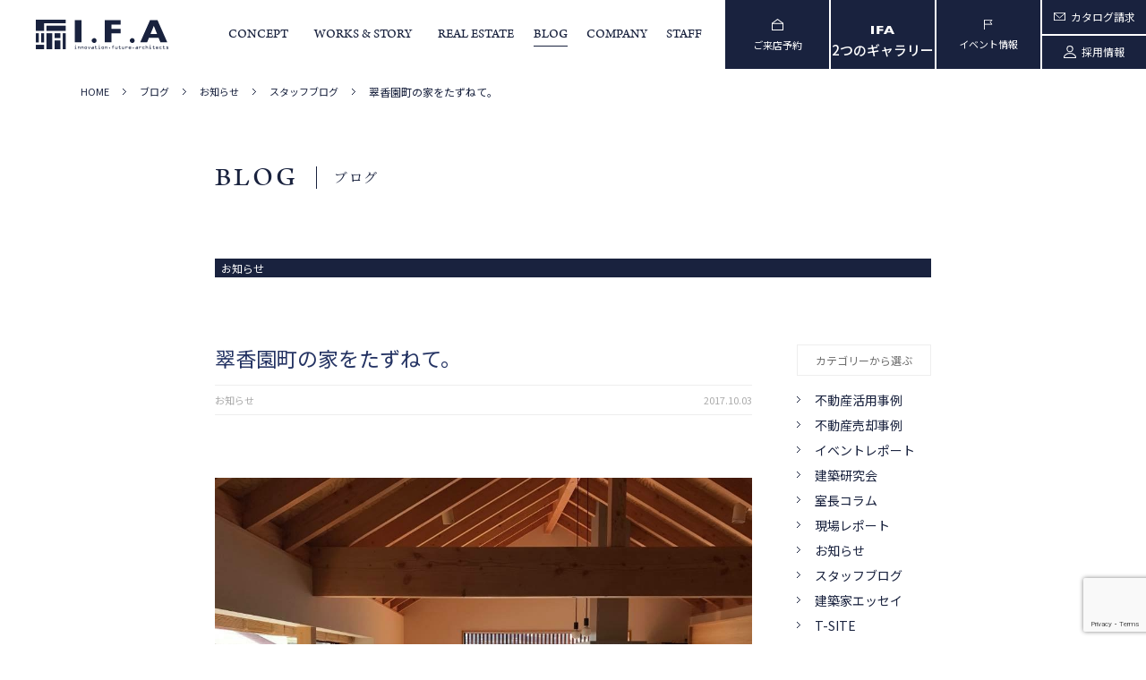

--- FILE ---
content_type: text/html; charset=UTF-8
request_url: https://www.ifainc.jp/blog/3510/
body_size: 16608
content:
<!DOCTYPE html>
<html lang="ja" prefix="og: https://ogp.me/ns#" >
<head>
<!-- Google Tag Manager -->
<script>(function(w,d,s,l,i){w[l]=w[l]||[];w[l].push({'gtm.start':
new Date().getTime(),event:'gtm.js'});var f=d.getElementsByTagName(s)[0],
j=d.createElement(s),dl=l!='dataLayer'?'&l='+l:'';j.async=true;j.src=
'https://www.googletagmanager.com/gtm.js?id='+i+dl;f.parentNode.insertBefore(j,f);
})(window,document,'script','dataLayer','GTM-T4FB3H');</script>
<!-- End Google Tag Manager -->
<meta charset="utf-8">
<meta http-equiv="X-UA-Compatible" content="IE=edge">
<meta name="viewport" content="width=device-width, initial-scale=1.0">
<meta name="format-detection" content="telephone=no">
	<link rel="icon" type="image/x-icon" href="https://www.ifainc.jp/wp/wp-content/themes/ifa2024/favicon.ico">
	<link rel="apple-touch-icon" sizes="180x180" href="https://www.ifainc.jp/wp/wp-content/themes/ifa2024/apple-touch-icon.png">
	<link rel="stylesheet" href="https://use.typekit.net/tph3hwo.css">
	<link type="text/css" rel="stylesheet" href="https://fonts.googleapis.com/css?family=Roboto:300,400,500,700">
	<link rel="stylesheet" href="https://www.ifainc.jp/wp/wp-content/themes/ifa2024/files/css/common.css">
	<title>翠香園町の家をたずねて。｜枚方を中心に建築家とつくる注文住宅｜IFA住宅設計室</title>

		<!-- All in One SEO 4.9.2 - aioseo.com -->
	<meta name="description" content="IFA住宅設計室の現場やイベントのレポート、建築研究会、スタッフブログなど、日々の活動を発信しています。" />
	<meta name="robots" content="max-image-preview:large" />
	<link rel="canonical" href="https://www.ifainc.jp/blog/3510/" />
	<meta name="generator" content="All in One SEO (AIOSEO) 4.9.2" />
		<meta property="og:locale" content="ja_JP" />
		<meta property="og:site_name" content="IFA住宅設計室 -" />
		<meta property="og:type" content="article" />
		<meta property="og:title" content="翠香園町の家をたずねて。｜枚方を中心に建築家とつくる注文住宅｜IFA住宅設計室" />
		<meta property="og:description" content="IFA住宅設計室の現場やイベントのレポート、建築研究会、スタッフブログなど、日々の活動を発信しています。" />
		<meta property="og:url" content="https://www.ifainc.jp/blog/3510/" />
		<meta property="og:image" content="https://www.ifainc.jp/wp/wp-content/uploads/2024/05/ogp.jpg" />
		<meta property="og:image:secure_url" content="https://www.ifainc.jp/wp/wp-content/uploads/2024/05/ogp.jpg" />
		<meta property="og:image:width" content="2400" />
		<meta property="og:image:height" content="1260" />
		<meta property="article:published_time" content="2017-10-03T07:15:58+00:00" />
		<meta property="article:modified_time" content="2024-05-14T14:33:45+00:00" />
		<meta name="twitter:card" content="summary_large_image" />
		<meta name="twitter:title" content="翠香園町の家をたずねて。｜枚方を中心に建築家とつくる注文住宅｜IFA住宅設計室" />
		<meta name="twitter:description" content="IFA住宅設計室の現場やイベントのレポート、建築研究会、スタッフブログなど、日々の活動を発信しています。" />
		<meta name="twitter:image" content="https://www.ifainc.jp/wp/wp-content/uploads/2024/05/ogp.jpg" />
		<script type="application/ld+json" class="aioseo-schema">
			{"@context":"https:\/\/schema.org","@graph":[{"@type":"BreadcrumbList","@id":"https:\/\/www.ifainc.jp\/blog\/3510\/#breadcrumblist","itemListElement":[{"@type":"ListItem","@id":"https:\/\/www.ifainc.jp#listItem","position":1,"name":"\u5bb6","item":"https:\/\/www.ifainc.jp","nextItem":{"@type":"ListItem","@id":"https:\/\/www.ifainc.jp\/blog\/#listItem","name":"\u30d6\u30ed\u30b0"}},{"@type":"ListItem","@id":"https:\/\/www.ifainc.jp\/blog\/#listItem","position":2,"name":"\u30d6\u30ed\u30b0","item":"https:\/\/www.ifainc.jp\/blog\/","nextItem":{"@type":"ListItem","@id":"https:\/\/www.ifainc.jp\/blog\/blog_cat\/%e3%81%8a%e7%9f%a5%e3%82%89%e3%81%9b\/#listItem","name":"\u304a\u77e5\u3089\u305b"},"previousItem":{"@type":"ListItem","@id":"https:\/\/www.ifainc.jp#listItem","name":"\u5bb6"}},{"@type":"ListItem","@id":"https:\/\/www.ifainc.jp\/blog\/blog_cat\/%e3%81%8a%e7%9f%a5%e3%82%89%e3%81%9b\/#listItem","position":3,"name":"\u304a\u77e5\u3089\u305b","item":"https:\/\/www.ifainc.jp\/blog\/blog_cat\/%e3%81%8a%e7%9f%a5%e3%82%89%e3%81%9b\/","nextItem":{"@type":"ListItem","@id":"https:\/\/www.ifainc.jp\/blog\/3510\/#listItem","name":"\u7fe0\u9999\u5712\u753a\u306e\u5bb6\u3092\u305f\u305a\u306d\u3066\u3002"},"previousItem":{"@type":"ListItem","@id":"https:\/\/www.ifainc.jp\/blog\/#listItem","name":"\u30d6\u30ed\u30b0"}},{"@type":"ListItem","@id":"https:\/\/www.ifainc.jp\/blog\/3510\/#listItem","position":4,"name":"\u7fe0\u9999\u5712\u753a\u306e\u5bb6\u3092\u305f\u305a\u306d\u3066\u3002","previousItem":{"@type":"ListItem","@id":"https:\/\/www.ifainc.jp\/blog\/blog_cat\/%e3%81%8a%e7%9f%a5%e3%82%89%e3%81%9b\/#listItem","name":"\u304a\u77e5\u3089\u305b"}}]},{"@type":"Organization","@id":"https:\/\/www.ifainc.jp\/#organization","name":"IFA\u4f4f\u5b85\u8a2d\u8a08\u5ba4","url":"https:\/\/www.ifainc.jp\/"},{"@type":"WebPage","@id":"https:\/\/www.ifainc.jp\/blog\/3510\/#webpage","url":"https:\/\/www.ifainc.jp\/blog\/3510\/","name":"\u7fe0\u9999\u5712\u753a\u306e\u5bb6\u3092\u305f\u305a\u306d\u3066\u3002\uff5c\u679a\u65b9\u3092\u4e2d\u5fc3\u306b\u5efa\u7bc9\u5bb6\u3068\u3064\u304f\u308b\u6ce8\u6587\u4f4f\u5b85\uff5cIFA\u4f4f\u5b85\u8a2d\u8a08\u5ba4","description":"IFA\u4f4f\u5b85\u8a2d\u8a08\u5ba4\u306e\u73fe\u5834\u3084\u30a4\u30d9\u30f3\u30c8\u306e\u30ec\u30dd\u30fc\u30c8\u3001\u5efa\u7bc9\u7814\u7a76\u4f1a\u3001\u30b9\u30bf\u30c3\u30d5\u30d6\u30ed\u30b0\u306a\u3069\u3001\u65e5\u3005\u306e\u6d3b\u52d5\u3092\u767a\u4fe1\u3057\u3066\u3044\u307e\u3059\u3002","inLanguage":"ja","isPartOf":{"@id":"https:\/\/www.ifainc.jp\/#website"},"breadcrumb":{"@id":"https:\/\/www.ifainc.jp\/blog\/3510\/#breadcrumblist"},"datePublished":"2017-10-03T16:15:58+09:00","dateModified":"2024-05-14T23:33:45+09:00"},{"@type":"WebSite","@id":"https:\/\/www.ifainc.jp\/#website","url":"https:\/\/www.ifainc.jp\/","name":"IFA\u4f4f\u5b85\u8a2d\u8a08\u5ba4","inLanguage":"ja","publisher":{"@id":"https:\/\/www.ifainc.jp\/#organization"}}]}
		</script>
		<!-- All in One SEO -->

<link rel="alternate" title="oEmbed (JSON)" type="application/json+oembed" href="https://www.ifainc.jp/wp-json/oembed/1.0/embed?url=https%3A%2F%2Fwww.ifainc.jp%2Fblog%2F3510%2F" />
<link rel="alternate" title="oEmbed (XML)" type="text/xml+oembed" href="https://www.ifainc.jp/wp-json/oembed/1.0/embed?url=https%3A%2F%2Fwww.ifainc.jp%2Fblog%2F3510%2F&#038;format=xml" />
<style id='wp-img-auto-sizes-contain-inline-css' type='text/css'>
img:is([sizes=auto i],[sizes^="auto," i]){contain-intrinsic-size:3000px 1500px}
/*# sourceURL=wp-img-auto-sizes-contain-inline-css */
</style>
<link rel='stylesheet' id='css7-css' href='https://www.ifainc.jp/wp/wp-content/themes/ifa2024/files/css/blog_detail.css?ver=6.9' type='text/css' media='' />
<style id='wp-block-library-inline-css' type='text/css'>
:root{--wp-block-synced-color:#7a00df;--wp-block-synced-color--rgb:122,0,223;--wp-bound-block-color:var(--wp-block-synced-color);--wp-editor-canvas-background:#ddd;--wp-admin-theme-color:#007cba;--wp-admin-theme-color--rgb:0,124,186;--wp-admin-theme-color-darker-10:#006ba1;--wp-admin-theme-color-darker-10--rgb:0,107,160.5;--wp-admin-theme-color-darker-20:#005a87;--wp-admin-theme-color-darker-20--rgb:0,90,135;--wp-admin-border-width-focus:2px}@media (min-resolution:192dpi){:root{--wp-admin-border-width-focus:1.5px}}.wp-element-button{cursor:pointer}:root .has-very-light-gray-background-color{background-color:#eee}:root .has-very-dark-gray-background-color{background-color:#313131}:root .has-very-light-gray-color{color:#eee}:root .has-very-dark-gray-color{color:#313131}:root .has-vivid-green-cyan-to-vivid-cyan-blue-gradient-background{background:linear-gradient(135deg,#00d084,#0693e3)}:root .has-purple-crush-gradient-background{background:linear-gradient(135deg,#34e2e4,#4721fb 50%,#ab1dfe)}:root .has-hazy-dawn-gradient-background{background:linear-gradient(135deg,#faaca8,#dad0ec)}:root .has-subdued-olive-gradient-background{background:linear-gradient(135deg,#fafae1,#67a671)}:root .has-atomic-cream-gradient-background{background:linear-gradient(135deg,#fdd79a,#004a59)}:root .has-nightshade-gradient-background{background:linear-gradient(135deg,#330968,#31cdcf)}:root .has-midnight-gradient-background{background:linear-gradient(135deg,#020381,#2874fc)}:root{--wp--preset--font-size--normal:16px;--wp--preset--font-size--huge:42px}.has-regular-font-size{font-size:1em}.has-larger-font-size{font-size:2.625em}.has-normal-font-size{font-size:var(--wp--preset--font-size--normal)}.has-huge-font-size{font-size:var(--wp--preset--font-size--huge)}.has-text-align-center{text-align:center}.has-text-align-left{text-align:left}.has-text-align-right{text-align:right}.has-fit-text{white-space:nowrap!important}#end-resizable-editor-section{display:none}.aligncenter{clear:both}.items-justified-left{justify-content:flex-start}.items-justified-center{justify-content:center}.items-justified-right{justify-content:flex-end}.items-justified-space-between{justify-content:space-between}.screen-reader-text{border:0;clip-path:inset(50%);height:1px;margin:-1px;overflow:hidden;padding:0;position:absolute;width:1px;word-wrap:normal!important}.screen-reader-text:focus{background-color:#ddd;clip-path:none;color:#444;display:block;font-size:1em;height:auto;left:5px;line-height:normal;padding:15px 23px 14px;text-decoration:none;top:5px;width:auto;z-index:100000}html :where(.has-border-color){border-style:solid}html :where([style*=border-top-color]){border-top-style:solid}html :where([style*=border-right-color]){border-right-style:solid}html :where([style*=border-bottom-color]){border-bottom-style:solid}html :where([style*=border-left-color]){border-left-style:solid}html :where([style*=border-width]){border-style:solid}html :where([style*=border-top-width]){border-top-style:solid}html :where([style*=border-right-width]){border-right-style:solid}html :where([style*=border-bottom-width]){border-bottom-style:solid}html :where([style*=border-left-width]){border-left-style:solid}html :where(img[class*=wp-image-]){height:auto;max-width:100%}:where(figure){margin:0 0 1em}html :where(.is-position-sticky){--wp-admin--admin-bar--position-offset:var(--wp-admin--admin-bar--height,0px)}@media screen and (max-width:600px){html :where(.is-position-sticky){--wp-admin--admin-bar--position-offset:0px}}

/*# sourceURL=wp-block-library-inline-css */
</style><style id='global-styles-inline-css' type='text/css'>
:root{--wp--preset--aspect-ratio--square: 1;--wp--preset--aspect-ratio--4-3: 4/3;--wp--preset--aspect-ratio--3-4: 3/4;--wp--preset--aspect-ratio--3-2: 3/2;--wp--preset--aspect-ratio--2-3: 2/3;--wp--preset--aspect-ratio--16-9: 16/9;--wp--preset--aspect-ratio--9-16: 9/16;--wp--preset--color--black: #000000;--wp--preset--color--cyan-bluish-gray: #abb8c3;--wp--preset--color--white: #ffffff;--wp--preset--color--pale-pink: #f78da7;--wp--preset--color--vivid-red: #cf2e2e;--wp--preset--color--luminous-vivid-orange: #ff6900;--wp--preset--color--luminous-vivid-amber: #fcb900;--wp--preset--color--light-green-cyan: #7bdcb5;--wp--preset--color--vivid-green-cyan: #00d084;--wp--preset--color--pale-cyan-blue: #8ed1fc;--wp--preset--color--vivid-cyan-blue: #0693e3;--wp--preset--color--vivid-purple: #9b51e0;--wp--preset--gradient--vivid-cyan-blue-to-vivid-purple: linear-gradient(135deg,rgb(6,147,227) 0%,rgb(155,81,224) 100%);--wp--preset--gradient--light-green-cyan-to-vivid-green-cyan: linear-gradient(135deg,rgb(122,220,180) 0%,rgb(0,208,130) 100%);--wp--preset--gradient--luminous-vivid-amber-to-luminous-vivid-orange: linear-gradient(135deg,rgb(252,185,0) 0%,rgb(255,105,0) 100%);--wp--preset--gradient--luminous-vivid-orange-to-vivid-red: linear-gradient(135deg,rgb(255,105,0) 0%,rgb(207,46,46) 100%);--wp--preset--gradient--very-light-gray-to-cyan-bluish-gray: linear-gradient(135deg,rgb(238,238,238) 0%,rgb(169,184,195) 100%);--wp--preset--gradient--cool-to-warm-spectrum: linear-gradient(135deg,rgb(74,234,220) 0%,rgb(151,120,209) 20%,rgb(207,42,186) 40%,rgb(238,44,130) 60%,rgb(251,105,98) 80%,rgb(254,248,76) 100%);--wp--preset--gradient--blush-light-purple: linear-gradient(135deg,rgb(255,206,236) 0%,rgb(152,150,240) 100%);--wp--preset--gradient--blush-bordeaux: linear-gradient(135deg,rgb(254,205,165) 0%,rgb(254,45,45) 50%,rgb(107,0,62) 100%);--wp--preset--gradient--luminous-dusk: linear-gradient(135deg,rgb(255,203,112) 0%,rgb(199,81,192) 50%,rgb(65,88,208) 100%);--wp--preset--gradient--pale-ocean: linear-gradient(135deg,rgb(255,245,203) 0%,rgb(182,227,212) 50%,rgb(51,167,181) 100%);--wp--preset--gradient--electric-grass: linear-gradient(135deg,rgb(202,248,128) 0%,rgb(113,206,126) 100%);--wp--preset--gradient--midnight: linear-gradient(135deg,rgb(2,3,129) 0%,rgb(40,116,252) 100%);--wp--preset--font-size--small: 13px;--wp--preset--font-size--medium: 20px;--wp--preset--font-size--large: 36px;--wp--preset--font-size--x-large: 42px;--wp--preset--spacing--20: 0.44rem;--wp--preset--spacing--30: 0.67rem;--wp--preset--spacing--40: 1rem;--wp--preset--spacing--50: 1.5rem;--wp--preset--spacing--60: 2.25rem;--wp--preset--spacing--70: 3.38rem;--wp--preset--spacing--80: 5.06rem;--wp--preset--shadow--natural: 6px 6px 9px rgba(0, 0, 0, 0.2);--wp--preset--shadow--deep: 12px 12px 50px rgba(0, 0, 0, 0.4);--wp--preset--shadow--sharp: 6px 6px 0px rgba(0, 0, 0, 0.2);--wp--preset--shadow--outlined: 6px 6px 0px -3px rgb(255, 255, 255), 6px 6px rgb(0, 0, 0);--wp--preset--shadow--crisp: 6px 6px 0px rgb(0, 0, 0);}:where(.is-layout-flex){gap: 0.5em;}:where(.is-layout-grid){gap: 0.5em;}body .is-layout-flex{display: flex;}.is-layout-flex{flex-wrap: wrap;align-items: center;}.is-layout-flex > :is(*, div){margin: 0;}body .is-layout-grid{display: grid;}.is-layout-grid > :is(*, div){margin: 0;}:where(.wp-block-columns.is-layout-flex){gap: 2em;}:where(.wp-block-columns.is-layout-grid){gap: 2em;}:where(.wp-block-post-template.is-layout-flex){gap: 1.25em;}:where(.wp-block-post-template.is-layout-grid){gap: 1.25em;}.has-black-color{color: var(--wp--preset--color--black) !important;}.has-cyan-bluish-gray-color{color: var(--wp--preset--color--cyan-bluish-gray) !important;}.has-white-color{color: var(--wp--preset--color--white) !important;}.has-pale-pink-color{color: var(--wp--preset--color--pale-pink) !important;}.has-vivid-red-color{color: var(--wp--preset--color--vivid-red) !important;}.has-luminous-vivid-orange-color{color: var(--wp--preset--color--luminous-vivid-orange) !important;}.has-luminous-vivid-amber-color{color: var(--wp--preset--color--luminous-vivid-amber) !important;}.has-light-green-cyan-color{color: var(--wp--preset--color--light-green-cyan) !important;}.has-vivid-green-cyan-color{color: var(--wp--preset--color--vivid-green-cyan) !important;}.has-pale-cyan-blue-color{color: var(--wp--preset--color--pale-cyan-blue) !important;}.has-vivid-cyan-blue-color{color: var(--wp--preset--color--vivid-cyan-blue) !important;}.has-vivid-purple-color{color: var(--wp--preset--color--vivid-purple) !important;}.has-black-background-color{background-color: var(--wp--preset--color--black) !important;}.has-cyan-bluish-gray-background-color{background-color: var(--wp--preset--color--cyan-bluish-gray) !important;}.has-white-background-color{background-color: var(--wp--preset--color--white) !important;}.has-pale-pink-background-color{background-color: var(--wp--preset--color--pale-pink) !important;}.has-vivid-red-background-color{background-color: var(--wp--preset--color--vivid-red) !important;}.has-luminous-vivid-orange-background-color{background-color: var(--wp--preset--color--luminous-vivid-orange) !important;}.has-luminous-vivid-amber-background-color{background-color: var(--wp--preset--color--luminous-vivid-amber) !important;}.has-light-green-cyan-background-color{background-color: var(--wp--preset--color--light-green-cyan) !important;}.has-vivid-green-cyan-background-color{background-color: var(--wp--preset--color--vivid-green-cyan) !important;}.has-pale-cyan-blue-background-color{background-color: var(--wp--preset--color--pale-cyan-blue) !important;}.has-vivid-cyan-blue-background-color{background-color: var(--wp--preset--color--vivid-cyan-blue) !important;}.has-vivid-purple-background-color{background-color: var(--wp--preset--color--vivid-purple) !important;}.has-black-border-color{border-color: var(--wp--preset--color--black) !important;}.has-cyan-bluish-gray-border-color{border-color: var(--wp--preset--color--cyan-bluish-gray) !important;}.has-white-border-color{border-color: var(--wp--preset--color--white) !important;}.has-pale-pink-border-color{border-color: var(--wp--preset--color--pale-pink) !important;}.has-vivid-red-border-color{border-color: var(--wp--preset--color--vivid-red) !important;}.has-luminous-vivid-orange-border-color{border-color: var(--wp--preset--color--luminous-vivid-orange) !important;}.has-luminous-vivid-amber-border-color{border-color: var(--wp--preset--color--luminous-vivid-amber) !important;}.has-light-green-cyan-border-color{border-color: var(--wp--preset--color--light-green-cyan) !important;}.has-vivid-green-cyan-border-color{border-color: var(--wp--preset--color--vivid-green-cyan) !important;}.has-pale-cyan-blue-border-color{border-color: var(--wp--preset--color--pale-cyan-blue) !important;}.has-vivid-cyan-blue-border-color{border-color: var(--wp--preset--color--vivid-cyan-blue) !important;}.has-vivid-purple-border-color{border-color: var(--wp--preset--color--vivid-purple) !important;}.has-vivid-cyan-blue-to-vivid-purple-gradient-background{background: var(--wp--preset--gradient--vivid-cyan-blue-to-vivid-purple) !important;}.has-light-green-cyan-to-vivid-green-cyan-gradient-background{background: var(--wp--preset--gradient--light-green-cyan-to-vivid-green-cyan) !important;}.has-luminous-vivid-amber-to-luminous-vivid-orange-gradient-background{background: var(--wp--preset--gradient--luminous-vivid-amber-to-luminous-vivid-orange) !important;}.has-luminous-vivid-orange-to-vivid-red-gradient-background{background: var(--wp--preset--gradient--luminous-vivid-orange-to-vivid-red) !important;}.has-very-light-gray-to-cyan-bluish-gray-gradient-background{background: var(--wp--preset--gradient--very-light-gray-to-cyan-bluish-gray) !important;}.has-cool-to-warm-spectrum-gradient-background{background: var(--wp--preset--gradient--cool-to-warm-spectrum) !important;}.has-blush-light-purple-gradient-background{background: var(--wp--preset--gradient--blush-light-purple) !important;}.has-blush-bordeaux-gradient-background{background: var(--wp--preset--gradient--blush-bordeaux) !important;}.has-luminous-dusk-gradient-background{background: var(--wp--preset--gradient--luminous-dusk) !important;}.has-pale-ocean-gradient-background{background: var(--wp--preset--gradient--pale-ocean) !important;}.has-electric-grass-gradient-background{background: var(--wp--preset--gradient--electric-grass) !important;}.has-midnight-gradient-background{background: var(--wp--preset--gradient--midnight) !important;}.has-small-font-size{font-size: var(--wp--preset--font-size--small) !important;}.has-medium-font-size{font-size: var(--wp--preset--font-size--medium) !important;}.has-large-font-size{font-size: var(--wp--preset--font-size--large) !important;}.has-x-large-font-size{font-size: var(--wp--preset--font-size--x-large) !important;}
/*# sourceURL=global-styles-inline-css */
</style>

<style id='classic-theme-styles-inline-css' type='text/css'>
/*! This file is auto-generated */
.wp-block-button__link{color:#fff;background-color:#32373c;border-radius:9999px;box-shadow:none;text-decoration:none;padding:calc(.667em + 2px) calc(1.333em + 2px);font-size:1.125em}.wp-block-file__button{background:#32373c;color:#fff;text-decoration:none}
/*# sourceURL=/wp-includes/css/classic-themes.min.css */
</style>
<link rel='stylesheet' id='contact-form-7-css' href='https://www.ifainc.jp/wp/wp-content/plugins/contact-form-7/includes/css/styles.css?ver=6.1.4' type='text/css' media='all' />
<link rel='stylesheet' id='cf7msm_styles-css' href='https://www.ifainc.jp/wp/wp-content/plugins/contact-form-7-multi-step-module-premium/resources/cf7msm.css?ver=4.5' type='text/css' media='all' />
<link rel="https://api.w.org/" href="https://www.ifainc.jp/wp-json/" /><link rel='shortlink' href='https://www.ifainc.jp/?p=3510' />

</head>
<body id="pageTOP" class="wp-singular blog-template-default single single-blog postid-3510 wp-theme-ifa2024">

<!-- Google Tag Manager (noscript) -->
<noscript><iframe src="https://www.googletagmanager.com/ns.html?id=GTM-T4FB3H"
height="0" width="0" style="display:none;visibility:hidden"></iframe></noscript>
<!-- End Google Tag Manager (noscript) -->

<!--#header-->
<header id="header" class="page">
	<div class="inner">
		<div class="headerLogo"><a href="https://www.ifainc.jp"><img src="https://www.ifainc.jp/wp/wp-content/themes/ifa2024/files/img/common/header_logo.svg" alt="I.F.A innovation・future・architects"></a></div>
        		<nav>
			<div class="headerNaviTitle nonePC">枚方、交野、寝屋川、八幡、京田辺で建築家と家をつくる<br>ＩＦＡ住宅設計室</div>
			<a href="https://www.ifainc.jp/gallery/" class="gallery nonePC"><img src="https://www.ifainc.jp/wp/wp-content/themes/ifa2024/files/img/common/header_gallery_banner.svg" alt="IFA 2つのギャラリー"></a>
			<ul class="headerNavi">
				<li class="nonePC"><a href="https://www.ifainc.jp" class="naviInner arno"><span>TOP</span><span class="serif ja nonePC">トップページ</span></a></li>
				<li class="li_concept">
					<a href="https://www.ifainc.jp/concept/" class="naviInner noneSP arno "><span class="en">CONCEPT</span><span class="ja">コンセプト</span><i></i></a>
					<div class="naviInner acBtn nonePC arno "><span>CONCEPT</span><span class="serif ja">コンセプト</span><i></i></div>
					<div class="headerNaviChildBox nonePC acCont">
						<div class="headerNaviChildBoxInner">
							<div class="childName serif">CONCEPT</div>
							<ul class="headerNaviChild">
								<li>
									<a href="https://www.ifainc.jp/concept/">
										<div class="listImg">
											<div class="img"><img src="https://www.ifainc.jp/wp/wp-content/themes/ifa2024/files/img/common/menu_ifa.jpg"></div>
										</div>
										<div class="listTitle serif"><span>コンセプト</span><i><img src="https://www.ifainc.jp/wp/wp-content/themes/ifa2024/files/img/common/menu_arrow.svg"></i></div>
									</a>
								</li>
								<li>
									<a href="https://www.ifainc.jp/concept/ifa/">
										<div class="listImg">
											<div class="img"><img src="https://www.ifainc.jp/wp/wp-content/themes/ifa2024/files/img/common/menu_ifa.jpg"></div>
										</div>
										<div class="listTitle serif"><span>IFA住宅設計室</span><i><img src="https://www.ifainc.jp/wp/wp-content/themes/ifa2024/files/img/common/menu_arrow.svg"></i></div>
									</a>
								</li>
								<li>
									<a href="https://www.ifainc.jp/concept/rakuen/">
										<div class="listImg">
											<div class="img"><img src="https://www.ifainc.jp/wp/wp-content/themes/ifa2024/files/img/common/menu_rakuen.jpg"></div>
										</div>
										<div class="listTitle serif"><span>楽園不動産</span><i><img src="https://www.ifainc.jp/wp/wp-content/themes/ifa2024/files/img/common/menu_arrow.svg"></i></div>
									</a>
								</li>
								<li>
									<a href="https://www.ifainc.jp/concept/fgs/">
										<div class="listImg">
											<div class="img"><img src="https://www.ifainc.jp/wp/wp-content/themes/ifa2024/files/img/common/menu_fgs.jpg"></div>
										</div>
										<div class="listTitle serif"><span>FGS</span><i><img src="https://www.ifainc.jp/wp/wp-content/themes/ifa2024/files/img/common/menu_arrow.svg"></i></div>
									</a>
								</li>
								<li>
									<a href="https://www.ifainc.jp/concept/hatsuka/">
										<div class="listImg">
											<div class="img"><img src="https://www.ifainc.jp/wp/wp-content/themes/ifa2024/files/img/common/menu_hatuka.jpg"></div>
										</div>
										<div class="listTitle serif"><span>廿日市家具製作所</span><i><img src="https://www.ifainc.jp/wp/wp-content/themes/ifa2024/files/img/common/menu_arrow.svg"></i></div>
									</a>
								</li>
							</ul>
						</div>
					</div>
				</li>
				<!-- <li><a href="https://www.ifainc.jp/service/" class="naviInner arno "><span>SERVICE</span></a></li> -->
				<!-- <li class="nonePC"><a href="https://www.ifainc.jp/works/" class="naviInner arno "><span>WORKS</span></a></li> -->
				<!-- <li class="nonePC"><a href="https://www.ifainc.jp/story/" class="naviInner arno "><span>STORY</span></a></li> -->
				<li class="li_worksstory">
					<div class="naviInner acBtn arno "><span class="en">WORKS & STORY</span><span class="serif ja">事例集と家づくりストーリー</span><i></i></div>
					<div class="headerNaviChildBox acCont">
						<div class="headerNaviChildBoxInner">
							<!-- <div class="childName serif">WORKS &<br>STORY</div> -->
							<ul class="headerNaviChild">
								<li>
									<a href="https://www.ifainc.jp/works/">
										<div class="listImg">
											<div class="img"><img src="https://www.ifainc.jp/wp/wp-content/themes/ifa2024/files/img/common/menu_works.jpg"></div>
										</div>
										<div class="listTitle serif"><span>事例集</span><i><img src="https://www.ifainc.jp/wp/wp-content/themes/ifa2024/files/img/common/menu_arrow.svg"></i></div>
									</a>
								</li>
								<li>
									<a href="https://www.ifainc.jp/story/">
										<div class="listImg">
											<div class="img"><img src="https://www.ifainc.jp/wp/wp-content/themes/ifa2024/files/img/common/menu_story.jpg"></div>
										</div>
										<div class="listTitle serif"><span>家づくりストーリー</span><i><img src="https://www.ifainc.jp/wp/wp-content/themes/ifa2024/files/img/common/menu_arrow.svg"></i></div>
									</a>
								</li>
								<li>
									<a href="https://www.ifainc.jp/story/story_cat/houseforstaff/">
										<div class="listImg">
											<div class="img"><img src="https://www.ifainc.jp/wp/wp-content/themes/ifa2024/files/img/common/menu_sumai.jpg"></div>
										</div>
										<div class="listTitle serif"><span>スタッフの住まい</span><i><img src="https://www.ifainc.jp/wp/wp-content/themes/ifa2024/files/img/common/menu_arrow.svg"></i></div>
									</a>
								</li>
								<li>
									<a href="https://www.ifainc.jp/movie/">
										<div class="listImg">
											<div class="img"><img src="https://www.ifainc.jp/wp/wp-content/themes/ifa2024/files/img/common/menu_movie.jpg"></div>
										</div>
										<div class="listTitle serif"><span>家と暮らしの映像</span><i><img src="https://www.ifainc.jp/wp/wp-content/themes/ifa2024/files/img/common/menu_arrow.svg"></i></div>
									</a>
								</li>
							</ul>
						</div>
					</div>
				</li>
				<li class="li_realestete"><a href="https://www.ifainc.jp/concept/rakuen/" class="naviInner arno "><span class="en">REAL ESTATE</span><span class="serif ja">不動産探し</span></a></li>
				<li class="li_blog"><a href="https://www.ifainc.jp/blog/" class="naviInner arno current"><span class="en">BLOG</span><span class="serif ja">ブログ</span></a></li>
				<!-- <li><a href="https://www.ifainc.jp/activities/" class="naviInner arno "><span>IFA Activities</span></a></li> -->
				<li class="li_company">
					<div class="naviInner acBtn arno "><span class="en">COMPANY</span><span class="serif ja">会社情報</span><i></i></div>

					<div class="headerNaviChildBox acCont">
						<div class="headerNaviChildBoxInner">
							<!-- <div class="childName serif">COMPANY</div> -->
							<ul class="headerNaviChild">
								<li class="li_service">
									<a href="https://www.ifainc.jp/service/">
										<div class="listImg">
											<div class="img"><img src="https://www.ifainc.jp/wp/wp-content/themes/ifa2024/files/img/common/menu_service.jpg"></div>
										</div>
										<div class="listTitle serif"><span>サービス・家づくりの流れ</span><i><img src="https://www.ifainc.jp/wp/wp-content/themes/ifa2024/files/img/common/menu_arrow.svg"></i></div>
									</a>
								</li>
								<li>
									<a href="https://www.ifainc.jp/company/greeting/">
										<div class="listImg">
											<div class="img"><img src="https://www.ifainc.jp/wp/wp-content/themes/ifa2024/files/img/common/menu_greeting.jpg"></div>
										</div>
										<div class="listTitle serif"><span>室長からの挨拶</span><i><img src="https://www.ifainc.jp/wp/wp-content/themes/ifa2024/files/img/common/menu_arrow.svg"></i></div>
									</a>
								</li>
								<li>
									<a href="https://www.ifainc.jp/company/principles/">
										<div class="listImg">
											<div class="img"><img src="https://www.ifainc.jp/wp/wp-content/themes/ifa2024/files/img/common/menu_management.jpg"></div>
										</div>
										<div class="listTitle serif"><span>経営理念</span><i><img src="https://www.ifainc.jp/wp/wp-content/themes/ifa2024/files/img/common/menu_arrow.svg"></i></div>
									</a>
								</li>
								<li>
									<a href="https://www.ifainc.jp/activities/">
										<div class="listImg">
											<div class="img"><img src="https://www.ifainc.jp/wp/wp-content/themes/ifa2024/files/img/common/menu_activities.jpg"></div>
										</div>
										<div class="listTitle serif"><span>IFAの独自の活動</span><i><img src="https://www.ifainc.jp/wp/wp-content/themes/ifa2024/files/img/common/menu_arrow.svg"></i></div>
									</a>
								</li>
								<li>
									<a href="https://www.ifainc.jp/company/outline/">
										<div class="listImg">
											<div class="img"><img src="https://www.ifainc.jp/wp/wp-content/themes/ifa2024/files/img/common/menu_outline.jpg"></div>
										</div>
										<div class="listTitle serif"><span>会社概要・アクセス</span><i><img src="https://www.ifainc.jp/wp/wp-content/themes/ifa2024/files/img/common/menu_arrow.svg"></i></div>
									</a>
								</li>
								<li>
									<a href="https://www.ifainc.jp/recruit/">
										<div class="listImg">
											<div class="img"><img src="https://www.ifainc.jp/wp/wp-content/themes/ifa2024/files/img/common/menu_recruit.jpg"></div>
										</div>
										<div class="listTitle serif"><span>採用情報</span><i><img src="https://www.ifainc.jp/wp/wp-content/themes/ifa2024/files/img/common/menu_arrow.svg"></i></div>
									</a>
								</li>
							</ul>
						</div>
					</div>
				</li>
				<li class="li_staff"><a href="https://www.ifainc.jp/staff/" class="naviInner arno "><span class="en">STAFF</span><span class="serif ja">スタッフ</span></a></li>
				<li class="li_recruit nonePC"><a href="https://www.ifainc.jp/recruit/" class="naviInner arno"><span class="en">RECRUIT</span><span class="serif ja">採用情報</span></a></li>
				<!-- <li class="nonePC"><a href="https://www.ifainc.jp/news/" class="naviInner arno"><span>NEWS</span></a></li> -->
			</ul>
			<ul class="headerConversion">
				<li class="reserve"><a href="https://www.ifainc.jp/reservation/?store_name=IFAギャラリー／枚方市山之上西町27-30"><i></i><span>ご来店予約</span></a></li>
				<li class="t-site"><a href="https://www.ifainc.jp/gallery/"><span><span class="icon"><img src="https://www.ifainc.jp/wp/wp-content/themes/ifa2024/files/img/common/header_gallery_logo.svg" alt="IFA"></span>2つのギャラリー</span></a></li>
				<li class="event"><a href="https://www.ifainc.jp/open/"><i></i><span>イベント情報</span></a></li>
				<li class="sub_box">
					<!-- <a class="reserve" href="https://www.ifainc.jp/gallery/"><i></i><span>ご来店予約</span></a> -->
					<a class="catalog" href="https://www.ifainc.jp/request/"><i></i><span>カタログ請求</span></a>
					<a class="hcon_saiyou" href="https://www.ifainc.jp/recruit/"><i></i><span>採用情報</span></a>
				</li>
			</ul>
			<div class="headerNaviBtmcont nonePC">
				<!-- <a href="https://www.ifainc.jp/gallery/#shop2" class="t-site_banner">
					<img src="https://www.ifainc.jp/wp/wp-content/themes/ifa2024/files/img/common/megamenu_banner01.jpg" alt="枚方T-SITE 7階・IFA建築作品ギャラリー公開中">
				</a> -->
				<a href="https://www.ifainc.jp/sitemap/" class="sitemap arno">>SITEMAP</a>
				<a href="https://www.asj-net.com/" target="_blank" class="hirakata"><img src="https://www.ifainc.jp/wp/wp-content/themes/ifa2024/files/img/common/header_hirakata_banner.svg" alt="ARCHITECTS STUDIO JAPAN HIRAKATA STUDIO"></a>
				<ul class="headerNaviSnsList">
					<li class="insta"><a href="https://instagram.com/ifa.hirakata?igshid=YmMyMTA2M2Y=" target="_blank"><img src="https://www.ifainc.jp/wp/wp-content/themes/ifa2024/files/img/common/icon_insta_def.svg"></a></li>
					<li class="facebook"><a href="https://ja-jp.facebook.com/ifainc.architects/" target="_blank"><img src="https://www.ifainc.jp/wp/wp-content/themes/ifa2024/files/img/common/icon_facebook_def.svg"></a></li>
					<li class="line"><a href="https://lin.ee/ZJKuFL2" target="_blank"><img src="https://www.ifainc.jp/wp/wp-content/themes/ifa2024/files/img/common/line1.svg"></a></li>
				</ul>
			</div>
		</nav>
		<div class="headerMenuBtn nonePC">
			<span></span>
			<span></span>
			<span></span>
		</div>
	</div>
</header>
<!--#header-->


<!--#wrapper-->
<div id="wrapper" class="pages">
  <div id="blog_wrapper">
    <div id="pankuzu">
      <ul>
        <li><a href="https://www.ifainc.jp">HOME</a></li>
        <li><a href="https://www.ifainc.jp/blog/">ブログ</a></li>
        <li><a href="https://www.ifainc.jp/blog/blog_cat/%e3%81%8a%e7%9f%a5%e3%82%89%e3%81%9b/">お知らせ</a></li><li><a href="https://www.ifainc.jp/blog/blog_cat/staff/">スタッフブログ</a></li>        <li id="pankuzu_current">翠香園町の家をたずねて。</li>
      </ul>
    </div>
    <div class="pageTitle">
      <span class="en arno">BLOG</span>
      <span class="ja serif">ブログ</span>
    </div>

    <div id="blog_index_wrap" class="nonePC">
      <div class="blog_menu_wrap">
        <div class="lay">
          <div id="blog_side">
            <ul>
              <li>
                <div class="btn-select">
                  <p class="label">ARCHIVES</p>
                    <select class="select" onChange="location.href=value">
                        <option value="">下記から選択ください</option>
                                                <option value="https://www.ifainc.jp/blog/blog_cat/utilization/">不動産活用事例</option>
                                                <option value="https://www.ifainc.jp/blog/blog_cat/estate/">不動産売却事例</option>
                                                <option value="https://www.ifainc.jp/blog/blog_cat/event/">イベントレポート</option>
                                                <option value="https://www.ifainc.jp/blog/blog_cat/kenkyu/">建築研究会</option>
                                                <option value="https://www.ifainc.jp/blog/blog_cat/%e5%ae%a4%e9%95%b7%e3%82%b3%e3%83%a9%e3%83%a0/">室長コラム</option>
                                                <option value="https://www.ifainc.jp/blog/blog_cat/genchi/">現場レポート</option>
                                                <option value="https://www.ifainc.jp/blog/blog_cat/%e3%81%8a%e7%9f%a5%e3%82%89%e3%81%9b/">お知らせ</option>
                                                <option value="https://www.ifainc.jp/blog/blog_cat/staff/">スタッフブログ</option>
                                                <option value="https://www.ifainc.jp/blog/blog_cat/architect-essay/">建築家エッセイ</option>
                                                <option value="https://www.ifainc.jp/blog/blog_cat/t-site/">T-SITE</option>
                                                <option value="https://www.ifainc.jp/blog/blog_cat/daiku-dojo/">枚方大工道場</option>
                                                <option value="https://www.ifainc.jp/blog/blog_cat/ifa%e9%80%9a%e4%bf%a1/">IFA通信</option>
                                            </select>
                </div>
              </li>
              <li>
                <p><a href="./">ALL</a></p>
              </li>
            </ul>
          </div>
        </div>
      </div>
    </div>




    <div class="blog_cat_title">お知らせ    </div>
    <div id="blog_detail">
      <div class="blog_detail_main">
        <h1>翠香園町の家をたずねて。</h1>
        <div class="cat_ymd">
          <div class="cat">お知らせ</div>
          <div class="ymd">2017.10.03</div>
        </div>
        <div class="blog_detail_p"><p><a href="https://www.ifainc.jp/wp/wp-content/uploads/2017/09/IMG_2131.jpg"><img class="alignnone size-full wp-image-3511" src="https://www.ifainc.jp/wp/wp-content/uploads/2017/09/IMG_2131.jpg" alt="IMG_2131" /></a></p>
<p>先日、お引渡しさせていただいた建築家・藤森先生の作品、2邸の竣工写真撮影を行いました。</p>
<p>その内、今年7月に完成した翠香園町の家の撮影に、設計した建築家・藤森先生とカメラマンと一緒に撮影アシスタントとして、お伺いしてきましたので、すこしご紹介いたします。</p>
<p>お引渡しして2ヶ月あまり。<br />
チークのフローリングは、深みが増し、<br />
ご夫婦が選ばれたセンスのいい家具と建築がしっくり合う、おしゃれでとても心地のいい空間になっていました。</p>
<p><a href="https://www.ifainc.jp/wp/wp-content/uploads/2017/09/IMG_2733.jpg"><img class="alignnone size-large wp-image-3517" src="https://www.ifainc.jp/wp/wp-content/uploads/2017/09/IMG_2733-683x1024.jpg" alt="IMG_2733" /><br />
</a>（お引渡し前の外観。右手に見える階段を上って玄関へ。）<br />
2階にLDKとなっているこちらのお住まい。<br />
道路に隣接し、整えられた分譲地に建つ住宅ながら、玄関は外階段を上がった中二階に設けられています。<br />
どうして？と思われるかもしれませんが、これは藤森先生が、2階にリビングをつくるとき、玄関も2階にあったらいいんじゃないかな～と、考え、前からやってみたかったことなんです。</p>
<p><a href="https://www.ifainc.jp/wp/wp-content/uploads/2017/09/IMG_2706.jpg"><img class="alignnone size-large wp-image-3516" src="https://www.ifainc.jp/wp/wp-content/uploads/2017/09/IMG_2706-683x1024.jpg" alt="IMG_2706" /></a>（お引渡し前。玄関からリビングを臨む）</p>
<p>2階にリビングをつくると、豊かな眺望や明るさを得ることができますが、子供部屋などの個室は1階となってしまいます。玄関から入って、子供がそのまま個室に入ってしまうのでは・・・と、気になっていた藤森先生。 今回、偶然にも同じ考えをもっていらっしゃったS様と出会い、お施主様の理解を得て、敢えて中2階に玄関を持ってくるというプランが実現しました。</p>
<p>中2階に玄関があることで、リビングにいてもお子さんの出入りが確認しやすいだけでなく、お客さんが来訪したときのお出迎えもスムーズに。</p>
<p>そして玄関を含む階段室を通して、2階のリビングと1階の個室が緩やかにつながります。</p>
<p><a href="https://www.ifainc.jp/wp/wp-content/uploads/2017/09/IMG_21241.jpg"><img class="alignnone size-large wp-image-3532" src="https://www.ifainc.jp/wp/wp-content/uploads/2017/09/IMG_21241-768x1024.jpg" alt="IMG_2124" /></a><br />
（玄関スペースはお子さんの遊び場にも。雨の日は階段を机と椅子に見立てて、学校ごっこをしているんだそうです。）</p>
<p>すっかり仲良しの藤森先生とお子さん。藤森先生が来たとたん大歓声が。<br />
撮影の合間も水鉄砲で遊んだり、お姫様抱っこしてもらったりと、とてもにぎやか。<br />
三人のお子さんにはモデルとしてお手伝いをしていただき、和やかな雰囲気で撮影を終えることができました。（あまりの可愛さに一同メロメロでした笑）</p>
<p><a href="https://www.ifainc.jp/wp/wp-content/uploads/2017/09/IMG_2119.jpg"><img class="alignnone wp-image-3513 size-large" src="https://www.ifainc.jp/wp/wp-content/uploads/2017/09/IMG_2119-e1506752366366-768x1024.jpg" alt="IMG_2119" width="660" height="880" /></a>（撮影合間のワンショット）</p>
<p>できあがった写真はWORKS-施工事例でお披露目予定です。<br />
ぜひお楽しみにお待ちください。</p>
<p>また同じ藤森先生設計による、現在工事中のお住まいの完成見学会が決定しました。お施主様のご厚意により、今週末10/8(日)-9(月)に見学させていただけます。</p>
<p><a href="https://www.ifainc.jp/wp/wp-content/uploads/2017/09/10.6号-小_ol1.jpg"><img class="alignnone size-large wp-image-3520" src="https://www.ifainc.jp/wp/wp-content/uploads/2017/09/10.6号-小_ol1-863x1024.jpg" alt="10.6号-小_ol" /></a></p>
<p>楠葉丘の静かな住宅街に建つ、ルーバーと板塀が印象的な外観の住宅。</p>
<p>ダイニング上部に設けられた吹き抜けにより2階とつながり、光と風をたっぷり取り入れながら、家族の気配を感じられるように計画されています。</p>
<p>お施主様の思いが詰まったお住まいとなっています。<br />
せひ見学会へ足をお運びいただき、実際の空間を体感してみてください。</p>
<p>アシスタント　中井</p>
<p>イベント概要－－－－－－－－<br />
楠葉丘の家　新築完成見学会　<a href="http://ifainc.jp/open/info.php?id=3522" target="_blank" rel="noopener">&gt;&gt;詳細はこちら</a><br />
日時：10/8(日)・9(月)　10:00~17:00<br />
場所：枚方市楠葉丘1丁目37-10<br />
駐車場あり　乗用車2台・軽自動車1台</p>
<p>お施主様のご好意により、自由見学とさせていただいています。<br />
アンケートへご協力ください。事前にご連絡いただけますと、よりスムーズにご案内させていただけます。<br />
ご予約・お問合せは　0120-556-327までお願いします。</p></div>
        <div id="blog_detail_sns"><!--img src="../img/news/sns.gif"--> <a href="#"><img src="https://www.ifainc.jp/wp/wp-content/themes/ifa2024/files/img/blog/btn_pagetop.gif" alt="PAGE TOP" ></a></div>
      </div>

<div class="nextprev_wrap">
  <div class="nextprev_column">
    <a href="https://www.ifainc.jp/blog/3506/" class="nextprev_banner prev">
    <div class="nextprev_banner_name serif">PREV</div>
    <div class="nextprev_banner_img"><img src="https://www.ifainc.jp/wp/wp-content/uploads/2017/09/0G4A0544--683x1024.jpg"></div>
    <div class="nextprev_banner_textBox">
      <div class="nextprev_banner_title">北楠葉町の家</div>
      <p class="nextprev_banner_text">「北楠葉町の家」はお施主様のご厚意により完成見学会を開催させていただきました。 ほんとうに感謝いたします。 建築家：松永　康...</p>
    </div>
  </a>
  
    <a href="https://www.ifainc.jp/blog/3535/" class="nextprev_banner next">
    <div class="nextprev_banner_name serif">NEXT</div>
    <div class="nextprev_banner_img"><img src="https://www.ifainc.jp/wp/wp-content/uploads/2017/10/0G4A1091--1024x683.jpg"></div>
    <div class="nextprev_banner_textBox">
      <div class="nextprev_banner_title">楠葉野田の家</div>
      <p class="nextprev_banner_text">先日「楠葉野田の家」にて上棟式が執り行われました。 ＩＦＡ住宅設計室ではお施主様のご厚意で 四方清めの後に宴席を執り行ってい...</p>
    </div>
  </a>
  
  </div>
  <a href="https://www.ifainc.jp/blog/" class="archive_back_btn"><span>一覧に戻る</span></a>

</div>


    </div>
    <div id="blog_side" class="noneSP">
      <div id="blog_archive">
        <h3>カテゴリーから選ぶ</h3>
        <ul>
                        <li><a href="https://www.ifainc.jp/blog/blog_cat/utilization/">不動産活用事例</a></li>
                        <li><a href="https://www.ifainc.jp/blog/blog_cat/estate/">不動産売却事例</a></li>
                        <li><a href="https://www.ifainc.jp/blog/blog_cat/event/">イベントレポート</a></li>
                        <li><a href="https://www.ifainc.jp/blog/blog_cat/kenkyu/">建築研究会</a></li>
                        <li><a href="https://www.ifainc.jp/blog/blog_cat/%e5%ae%a4%e9%95%b7%e3%82%b3%e3%83%a9%e3%83%a0/">室長コラム</a></li>
                        <li><a href="https://www.ifainc.jp/blog/blog_cat/genchi/">現場レポート</a></li>
                        <li><a href="https://www.ifainc.jp/blog/blog_cat/%e3%81%8a%e7%9f%a5%e3%82%89%e3%81%9b/">お知らせ</a></li>
                        <li><a href="https://www.ifainc.jp/blog/blog_cat/staff/">スタッフブログ</a></li>
                        <li><a href="https://www.ifainc.jp/blog/blog_cat/architect-essay/">建築家エッセイ</a></li>
                        <li><a href="https://www.ifainc.jp/blog/blog_cat/t-site/">T-SITE</a></li>
                        <li><a href="https://www.ifainc.jp/blog/blog_cat/daiku-dojo/">枚方大工道場</a></li>
                        <li><a href="https://www.ifainc.jp/blog/blog_cat/ifa%e9%80%9a%e4%bf%a1/">IFA通信</a></li>
                    </ul>
        <p><a href="./">全ての記事</a></p>
      </div>

      <div id="blog_archive">
        <div class="blog_archive_btn">
          <span>アーカイブから選ぶ</span>
          <div class="archiveList">
            <select name="archiveListSelect" onChange="document.location.href=this.options[this.selectedIndex].value;" class="archiveListSelect">
              <option value="">年月を選択ください</option>
              	<option value='https://www.ifainc.jp/blog/2026/01/'> 2026年1月 </option>
	<option value='https://www.ifainc.jp/blog/2025/12/'> 2025年12月 </option>
	<option value='https://www.ifainc.jp/blog/2025/11/'> 2025年11月 </option>
	<option value='https://www.ifainc.jp/blog/2025/10/'> 2025年10月 </option>
	<option value='https://www.ifainc.jp/blog/2025/09/'> 2025年9月 </option>
	<option value='https://www.ifainc.jp/blog/2025/08/'> 2025年8月 </option>
	<option value='https://www.ifainc.jp/blog/2025/07/'> 2025年7月 </option>
	<option value='https://www.ifainc.jp/blog/2025/06/'> 2025年6月 </option>
	<option value='https://www.ifainc.jp/blog/2025/05/'> 2025年5月 </option>
	<option value='https://www.ifainc.jp/blog/2025/03/'> 2025年3月 </option>
	<option value='https://www.ifainc.jp/blog/2025/01/'> 2025年1月 </option>
	<option value='https://www.ifainc.jp/blog/2024/12/'> 2024年12月 </option>
	<option value='https://www.ifainc.jp/blog/2024/10/'> 2024年10月 </option>
	<option value='https://www.ifainc.jp/blog/2024/09/'> 2024年9月 </option>
	<option value='https://www.ifainc.jp/blog/2024/08/'> 2024年8月 </option>
	<option value='https://www.ifainc.jp/blog/2024/07/'> 2024年7月 </option>
	<option value='https://www.ifainc.jp/blog/2024/05/'> 2024年5月 </option>
	<option value='https://www.ifainc.jp/blog/2024/04/'> 2024年4月 </option>
	<option value='https://www.ifainc.jp/blog/2024/03/'> 2024年3月 </option>
	<option value='https://www.ifainc.jp/blog/2024/02/'> 2024年2月 </option>
	<option value='https://www.ifainc.jp/blog/2024/01/'> 2024年1月 </option>
	<option value='https://www.ifainc.jp/blog/2023/11/'> 2023年11月 </option>
	<option value='https://www.ifainc.jp/blog/2023/10/'> 2023年10月 </option>
	<option value='https://www.ifainc.jp/blog/2023/08/'> 2023年8月 </option>
	<option value='https://www.ifainc.jp/blog/2023/06/'> 2023年6月 </option>
	<option value='https://www.ifainc.jp/blog/2023/04/'> 2023年4月 </option>
	<option value='https://www.ifainc.jp/blog/2023/03/'> 2023年3月 </option>
	<option value='https://www.ifainc.jp/blog/2023/02/'> 2023年2月 </option>
	<option value='https://www.ifainc.jp/blog/2023/01/'> 2023年1月 </option>
	<option value='https://www.ifainc.jp/blog/2022/12/'> 2022年12月 </option>
	<option value='https://www.ifainc.jp/blog/2022/11/'> 2022年11月 </option>
	<option value='https://www.ifainc.jp/blog/2022/10/'> 2022年10月 </option>
	<option value='https://www.ifainc.jp/blog/2022/09/'> 2022年9月 </option>
	<option value='https://www.ifainc.jp/blog/2022/08/'> 2022年8月 </option>
	<option value='https://www.ifainc.jp/blog/2022/07/'> 2022年7月 </option>
	<option value='https://www.ifainc.jp/blog/2022/06/'> 2022年6月 </option>
	<option value='https://www.ifainc.jp/blog/2022/05/'> 2022年5月 </option>
	<option value='https://www.ifainc.jp/blog/2022/04/'> 2022年4月 </option>
	<option value='https://www.ifainc.jp/blog/2022/03/'> 2022年3月 </option>
	<option value='https://www.ifainc.jp/blog/2022/02/'> 2022年2月 </option>
	<option value='https://www.ifainc.jp/blog/2022/01/'> 2022年1月 </option>
	<option value='https://www.ifainc.jp/blog/2021/12/'> 2021年12月 </option>
	<option value='https://www.ifainc.jp/blog/2021/11/'> 2021年11月 </option>
	<option value='https://www.ifainc.jp/blog/2021/10/'> 2021年10月 </option>
	<option value='https://www.ifainc.jp/blog/2021/09/'> 2021年9月 </option>
	<option value='https://www.ifainc.jp/blog/2021/08/'> 2021年8月 </option>
	<option value='https://www.ifainc.jp/blog/2021/07/'> 2021年7月 </option>
	<option value='https://www.ifainc.jp/blog/2021/06/'> 2021年6月 </option>
	<option value='https://www.ifainc.jp/blog/2021/05/'> 2021年5月 </option>
	<option value='https://www.ifainc.jp/blog/2021/04/'> 2021年4月 </option>
	<option value='https://www.ifainc.jp/blog/2021/03/'> 2021年3月 </option>
	<option value='https://www.ifainc.jp/blog/2021/02/'> 2021年2月 </option>
	<option value='https://www.ifainc.jp/blog/2021/01/'> 2021年1月 </option>
	<option value='https://www.ifainc.jp/blog/2020/12/'> 2020年12月 </option>
	<option value='https://www.ifainc.jp/blog/2020/11/'> 2020年11月 </option>
	<option value='https://www.ifainc.jp/blog/2020/10/'> 2020年10月 </option>
	<option value='https://www.ifainc.jp/blog/2020/09/'> 2020年9月 </option>
	<option value='https://www.ifainc.jp/blog/2020/08/'> 2020年8月 </option>
	<option value='https://www.ifainc.jp/blog/2020/07/'> 2020年7月 </option>
	<option value='https://www.ifainc.jp/blog/2020/06/'> 2020年6月 </option>
	<option value='https://www.ifainc.jp/blog/2020/05/'> 2020年5月 </option>
	<option value='https://www.ifainc.jp/blog/2020/04/'> 2020年4月 </option>
	<option value='https://www.ifainc.jp/blog/2020/03/'> 2020年3月 </option>
	<option value='https://www.ifainc.jp/blog/2020/02/'> 2020年2月 </option>
	<option value='https://www.ifainc.jp/blog/2020/01/'> 2020年1月 </option>
	<option value='https://www.ifainc.jp/blog/2019/12/'> 2019年12月 </option>
	<option value='https://www.ifainc.jp/blog/2019/11/'> 2019年11月 </option>
	<option value='https://www.ifainc.jp/blog/2019/10/'> 2019年10月 </option>
	<option value='https://www.ifainc.jp/blog/2019/09/'> 2019年9月 </option>
	<option value='https://www.ifainc.jp/blog/2019/08/'> 2019年8月 </option>
	<option value='https://www.ifainc.jp/blog/2019/07/'> 2019年7月 </option>
	<option value='https://www.ifainc.jp/blog/2019/06/'> 2019年6月 </option>
	<option value='https://www.ifainc.jp/blog/2019/05/'> 2019年5月 </option>
	<option value='https://www.ifainc.jp/blog/2019/04/'> 2019年4月 </option>
	<option value='https://www.ifainc.jp/blog/2019/03/'> 2019年3月 </option>
	<option value='https://www.ifainc.jp/blog/2019/02/'> 2019年2月 </option>
	<option value='https://www.ifainc.jp/blog/2019/01/'> 2019年1月 </option>
	<option value='https://www.ifainc.jp/blog/2018/12/'> 2018年12月 </option>
	<option value='https://www.ifainc.jp/blog/2018/11/'> 2018年11月 </option>
	<option value='https://www.ifainc.jp/blog/2018/10/'> 2018年10月 </option>
	<option value='https://www.ifainc.jp/blog/2018/09/'> 2018年9月 </option>
	<option value='https://www.ifainc.jp/blog/2018/08/'> 2018年8月 </option>
	<option value='https://www.ifainc.jp/blog/2018/07/'> 2018年7月 </option>
	<option value='https://www.ifainc.jp/blog/2018/06/'> 2018年6月 </option>
	<option value='https://www.ifainc.jp/blog/2018/05/'> 2018年5月 </option>
	<option value='https://www.ifainc.jp/blog/2018/04/'> 2018年4月 </option>
	<option value='https://www.ifainc.jp/blog/2018/03/'> 2018年3月 </option>
	<option value='https://www.ifainc.jp/blog/2018/02/'> 2018年2月 </option>
	<option value='https://www.ifainc.jp/blog/2018/01/'> 2018年1月 </option>
	<option value='https://www.ifainc.jp/blog/2017/12/'> 2017年12月 </option>
	<option value='https://www.ifainc.jp/blog/2017/11/'> 2017年11月 </option>
	<option value='https://www.ifainc.jp/blog/2017/10/'> 2017年10月 </option>
	<option value='https://www.ifainc.jp/blog/2017/09/'> 2017年9月 </option>
	<option value='https://www.ifainc.jp/blog/2017/08/'> 2017年8月 </option>
	<option value='https://www.ifainc.jp/blog/2017/07/'> 2017年7月 </option>
	<option value='https://www.ifainc.jp/blog/2017/06/'> 2017年6月 </option>
	<option value='https://www.ifainc.jp/blog/2017/05/'> 2017年5月 </option>
	<option value='https://www.ifainc.jp/blog/2017/04/'> 2017年4月 </option>
	<option value='https://www.ifainc.jp/blog/2017/03/'> 2017年3月 </option>
	<option value='https://www.ifainc.jp/blog/2017/02/'> 2017年2月 </option>
	<option value='https://www.ifainc.jp/blog/2017/01/'> 2017年1月 </option>
	<option value='https://www.ifainc.jp/blog/2016/12/'> 2016年12月 </option>
	<option value='https://www.ifainc.jp/blog/2016/11/'> 2016年11月 </option>
	<option value='https://www.ifainc.jp/blog/2016/10/'> 2016年10月 </option>
	<option value='https://www.ifainc.jp/blog/2016/09/'> 2016年9月 </option>
	<option value='https://www.ifainc.jp/blog/2016/08/'> 2016年8月 </option>
	<option value='https://www.ifainc.jp/blog/2016/07/'> 2016年7月 </option>
	<option value='https://www.ifainc.jp/blog/2016/06/'> 2016年6月 </option>
	<option value='https://www.ifainc.jp/blog/2016/05/'> 2016年5月 </option>
	<option value='https://www.ifainc.jp/blog/2016/04/'> 2016年4月 </option>
	<option value='https://www.ifainc.jp/blog/2016/03/'> 2016年3月 </option>
	<option value='https://www.ifainc.jp/blog/2016/02/'> 2016年2月 </option>
	<option value='https://www.ifainc.jp/blog/2016/01/'> 2016年1月 </option>
	<option value='https://www.ifainc.jp/blog/2015/12/'> 2015年12月 </option>
            </select>
          </div>
        </div>
      </div>

<!--
      <div id="blog_old">
                      <a href="http://d225938.win-sv.com/ifainc.jp/blog/" target="_blank"><img src="../img/blog/btn_old_off.gif" ></a>
                  </div>
-->
    </div>
  </div>
</div>
<!--#wrapper END-->



        
<div class="otherContents">
    <div class="otherContents--in">
        <h2 class="otherContents--title serif">OTHER CONTENTS</h2>
        <ul class="otherContents--list">
                        
        <li>
            <a href="https://www.ifainc.jp/concept/">
                <div class="textBox serif">
                    <div class="en">CONCEPT</div>
                    <div class="jp">コンセプト</div>
                </div>
                <div class="imgBox">
                    <picture>
                        <source srcset="https://www.ifainc.jp/wp/wp-content/themes/ifa2024/files/img/common/other_concept_sp.jpg" media="(max-width: 767px)">
                        <img src="https://www.ifainc.jp/wp/wp-content/themes/ifa2024/files/img/common/other_concept.jpg">
                    </picture>
                </div>
            </a>
        </li>
                
        <li>
            <a href="https://www.ifainc.jp/works/">
                <div class="textBox serif">
                    <div class="en">WORKS</div>
                    <div class="jp">事例集</div>
                </div>
                <div class="imgBox">
                    <picture>
                        <source srcset="https://www.ifainc.jp/wp/wp-content/themes/ifa2024/files/img/common/other_works_sp.jpg" media="(max-width: 767px)">
                        <img src="https://www.ifainc.jp/wp/wp-content/themes/ifa2024/files/img/common/other_works.jpg">
                    </picture>
                </div>
            </a>
        </li>
                
        <li>
            <a href="https://www.ifainc.jp/story/">
                <div class="textBox serif">
                    <div class="en">STORY</div>
                    <div class="jp">家づくりストーリー</div>
                </div>
                <div class="imgBox">
                    <picture>
                        <source srcset="https://www.ifainc.jp/wp/wp-content/themes/ifa2024/files/img/common/other_story_sp.jpg" media="(max-width: 767px)">
                        <img src="https://www.ifainc.jp/wp/wp-content/themes/ifa2024/files/img/common/other_story.jpg">
                    </picture>
                </div>
            </a>
        </li>
                
        <li>
            <a href="https://www.ifainc.jp/concept/rakuen/">
                <div class="textBox serif">
                    <div class="en">REAL ESTATE</div>
                    <div class="jp">不動産探し</div>
                </div>
                <div class="imgBox">
                    <picture>
                        <source srcset="https://www.ifainc.jp/wp/wp-content/themes/ifa2024/files/img/common/other_realestate_sp.jpg" media="(max-width: 767px)">
                        <img src="https://www.ifainc.jp/wp/wp-content/themes/ifa2024/files/img/common/other_realestate.jpg">
                    </picture>
                </div>
            </a>
        </li>
                        </ul>
    </div>
</div>    
    <!--#footer-->
    <div class="footerConversionBox">
        <a href="tel:0120556327" class="telBox">
            <p class="text serif">お電話でのご相談・お問い合わせ</p>
            <p class="tel oswald">0120-556-327</p>
        </a>
        <a href="https://www.ifainc.jp/reservation/?store_name=IFAギャラリー／枚方市山之上西町27-30" class="reserve serif"><i></i><span>ご来店予約</span></a>
        <a href="https://www.ifainc.jp/request/" class="catalog serif"><i></i><span>カタログ請求</span></a>
    </div>
    <footer id="footer">
        <div class="inner">
            <a href="https://www.ifainc.jp" class="footerLogo">
                <picture>
                    <source srcset="https://www.ifainc.jp/wp/wp-content/themes/ifa2024/files/img/common/footer_logo_sp.svg" media="(max-width: 767px)">
                    <img src="https://www.ifainc.jp/wp/wp-content/themes/ifa2024/files/img/common/footer_logo.svg" alt="IFA">
                </picture>
            </a>
            <h1 class="foot_h1">枚方近郊の注文住宅はIFA住宅設計室<span class="noneSP">｜</span><br class="nonePC">建築家と家をつくる</h1>
            <p class="footerAddress">本社・ギャラリー / 大阪府枚方市山之上西町27-30<span class="noneSP">　　</span><br class="nonePC">工事管理部 / 大阪府枚方市北中振1-2-5</p>
            <div class="footerColumn">
                <div class="footerTelBox">
                    <a href="tel:0120556327">
                        <div class="freedial"><img src="https://www.ifainc.jp/wp/wp-content/themes/ifa2024/files/img/common/icon_free_dial.svg"></div>
                        <div class="tel oswald">0120-556-327</div>
                    </a>
                </div>
                <ul class="footerSnsList">
                    <li class="insta"><a href="https://instagram.com/ifa.hirakata?igshid=YmMyMTA2M2Y=" target="_blank"><img src="https://www.ifainc.jp/wp/wp-content/themes/ifa2024/files/img/common/icon_insta_def.svg"></a></li>
                    <li class="facebook"><a href="https://ja-jp.facebook.com/ifainc.architects/" target="_blank"><img src="https://www.ifainc.jp/wp/wp-content/themes/ifa2024/files/img/common/icon_facebook_def.svg"></a></li>
                    <li class="line"><a href="https://lin.ee/ZJKuFL2" target="_blank"><img src="https://www.ifainc.jp/wp/wp-content/themes/ifa2024/files/img/common/line1.svg"></a></li>
                </ul>
            </div>
            <a href="https://www.ifainc.jp/company/outline#zeh" class="footerZehBtn"><span>ZEH普及実績</span></a>
            <div id="footer_navi" class="noneSP">
                <div class="navi_con">
                    <ul>
                        <li><a href="https://www.ifainc.jp">● HOME</a></li>
                        <li class="pt2"><a href="https://www.ifainc.jp/concept/">● CONCEPT</a></li>
                        <li class="mini"><a href="https://www.ifainc.jp/concept/ifa/">IFA住宅設計室</a></li>
                        <!-- <li class="mini"><a href="https://www.ifainc.jp/concept/rakuen/">楽園不動産</a></li> -->
                        <li class="mini"><a href="https://www.ifainc.jp/concept/fgs/">FGS</a></li>
                        <li class="mini"><a href="https://www.ifainc.jp/concept/hatsuka/">廿日市家具製作所</a></li>
                    </ul>
                </div>
                <div class="navi_con navi_con_s">
                    <ul>
                        <li class="pt2"><a href="https://www.ifainc.jp/service/">● SERVICE</a></li>
                        <li class="mini"><a href="https://www.ifainc.jp/service/#s01">注文住宅</a></li>
                        <li class="mini"><a href="https://www.ifainc.jp/service/#s02">戸建てリノベーション</a></li>
                        <li class="mini"><a href="https://www.ifainc.jp/service/#s03">マンションリノベーション</a></li>
                        <li class="mini"><a href="https://www.ifainc.jp/service/#s04">家づくりの流れ</a></li>
                        <li class="mini mb"><a href="https://www.ifainc.jp/service/#s05">保証体制</a></li>
                        <li class="pt2"><a href="https://www.ifainc.jp/concept/rakuen/">● REAL ESTATE</a></li>
                    </ul>
                </div>
                <div class="navi_con">
                    <ul>
                        <li><a href="https://www.ifainc.jp/works/">● WORKS</a></li>
                        <li><a href="https://www.ifainc.jp/story/">● STORY</a></li>
                        <li><a href="https://www.ifainc.jp/blog/">● BLOG</a></li>
                        <li><a href="https://www.ifainc.jp/activities/">● IFA Activities</a></li>
                        <li><a href="https://www.ifainc.jp/movie/">● MOVIE</a></li>
                    </ul>
                </div>
                <div class="navi_con">
                    <ul>
                        <li class="pt2">● COMPANY</li>
                        <li class="mini"><a href="https://www.ifainc.jp/company/greeting/">室長からの挨拶</a></li>
                        <li class="mini"><a href="https://www.ifainc.jp/company/outline/">会社概要・アクセス</a></li>
                        <li class="mini"><a href="https://www.ifainc.jp/company/principles/">経営理念</a></li>
                        <li class="mini mb"><a href="https://www.ifainc.jp/recruit/">RECRUIT</a></li>
                        <li><a href="https://www.ifainc.jp/staff/">● STAFF</a></li>
                        <li><a href="https://www.asj-net.com/" target="_blank">● ASJ HIRAKATA</a></li>
                    </ul>
                </div>
                <div class="navi_con">
                    <ul>
                        <li><a href="https://www.ifainc.jp/gallery/">● 2つのギャラリー</a></li>
                        <li><a href="https://www.ifainc.jp/open/">● イベント情報</a></li>
                        <li><a href="https://www.ifainc.jp/request/" target="_blank">● カタログ請求</a></li>
                    </ul>
                </div>
                <div class="navi_con end">
                    <ul>
                        <li><a href="https://www.ifainc.jp/news/">● NEWS</a></li>
                        <li><a href="https://www.ifainc.jp/recruit/">● RECRUIT</a></li>
                        <li><a href="https://www.ifainc.jp/sitemap/">● SITEMAP</a></li>
                    </ul>
                </div>
            </div>

        </div>
        <div id="copyright">
            <p>IFA住宅設計室<span class="noneSP"> | </span><br class="nonePC">Copyrighting I.F.A CORPORATION All Rights Reserved.</p>
        </div>
    </footer>
    <!--#footer-->

    <div class="conversionBoxSp nonePC">
        <a href="https://www.ifainc.jp/reservation/?store_name=IFAギャラリー／枚方市山之上西町27-30" class=" reserve"><i></i><span>ご来店予約</span></a>
        <a href="https://www.ifainc.jp/open/" class="event"><i></i><span>イベント情報</span></a>
        <a href="https://www.ifainc.jp/request/" class="catalog"><i></i><span>カタログ請求</span></a>
        <a href="tel:0120556327" class="tel"><i></i><span>TEL</span></a>
    </div>


<script type="speculationrules">
{"prefetch":[{"source":"document","where":{"and":[{"href_matches":"/*"},{"not":{"href_matches":["/wp/wp-*.php","/wp/wp-admin/*","/wp/wp-content/uploads/*","/wp/wp-content/*","/wp/wp-content/plugins/*","/wp/wp-content/themes/ifa2024/*","/*\\?(.+)"]}},{"not":{"selector_matches":"a[rel~=\"nofollow\"]"}},{"not":{"selector_matches":".no-prefetch, .no-prefetch a"}}]},"eagerness":"conservative"}]}
</script>
<script type="text/javascript" src="https://www.ifainc.jp/wp/wp-content/themes/ifa2024/files/js/common/jquery-3.7.1.min.js?ver=3.7.1" id="jquery-js"></script>
<script type="text/javascript" src="https://www.ifainc.jp/wp/wp-content/themes/ifa2024/files/js/common/jquery-migrate-1.4.1.min.js?ver=1.4.1" id="jquery-mig-js"></script>
<script type="text/javascript" src="https://www.ifainc.jp/wp/wp-content/themes/ifa2024/files/js/blog.js?ver=1.0" id="blog_js-js"></script>
<script type="module"  src="https://www.ifainc.jp/wp/wp-content/plugins/all-in-one-seo-pack/dist/Lite/assets/table-of-contents.95d0dfce.js?ver=4.9.2" id="aioseo/js/src/vue/standalone/blocks/table-of-contents/frontend.js-js"></script>
<script type="text/javascript" src="https://www.ifainc.jp/wp/wp-includes/js/dist/hooks.min.js?ver=dd5603f07f9220ed27f1" id="wp-hooks-js"></script>
<script type="text/javascript" src="https://www.ifainc.jp/wp/wp-includes/js/dist/i18n.min.js?ver=c26c3dc7bed366793375" id="wp-i18n-js"></script>
<script type="text/javascript" id="wp-i18n-js-after">
/* <![CDATA[ */
wp.i18n.setLocaleData( { 'text direction\u0004ltr': [ 'ltr' ] } );
wp.i18n.setLocaleData( { 'text direction\u0004ltr': [ 'ltr' ] } );
//# sourceURL=wp-i18n-js-after
/* ]]> */
</script>
<script type="text/javascript" src="https://www.ifainc.jp/wp/wp-content/plugins/contact-form-7/includes/swv/js/index.js?ver=6.1.4" id="swv-js"></script>
<script type="text/javascript" id="contact-form-7-js-translations">
/* <![CDATA[ */
( function( domain, translations ) {
	var localeData = translations.locale_data[ domain ] || translations.locale_data.messages;
	localeData[""].domain = domain;
	wp.i18n.setLocaleData( localeData, domain );
} )( "contact-form-7", {"translation-revision-date":"2025-11-30 08:12:23+0000","generator":"GlotPress\/4.0.3","domain":"messages","locale_data":{"messages":{"":{"domain":"messages","plural-forms":"nplurals=1; plural=0;","lang":"ja_JP"},"This contact form is placed in the wrong place.":["\u3053\u306e\u30b3\u30f3\u30bf\u30af\u30c8\u30d5\u30a9\u30fc\u30e0\u306f\u9593\u9055\u3063\u305f\u4f4d\u7f6e\u306b\u7f6e\u304b\u308c\u3066\u3044\u307e\u3059\u3002"],"Error:":["\u30a8\u30e9\u30fc:"]}},"comment":{"reference":"includes\/js\/index.js"}} );
//# sourceURL=contact-form-7-js-translations
/* ]]> */
</script>
<script type="text/javascript" id="contact-form-7-js-before">
/* <![CDATA[ */
var wpcf7 = {
    "api": {
        "root": "https:\/\/www.ifainc.jp\/wp-json\/",
        "namespace": "contact-form-7\/v1"
    }
};
//# sourceURL=contact-form-7-js-before
/* ]]> */
</script>
<script type="text/javascript" src="https://www.ifainc.jp/wp/wp-content/plugins/contact-form-7/includes/js/index.js?ver=6.1.4" id="contact-form-7-js"></script>
<script type="text/javascript" id="cf7msm-js-extra">
/* <![CDATA[ */
var cf7msm_posted_data = [];
//# sourceURL=cf7msm-js-extra
/* ]]> */
</script>
<script type="text/javascript" src="https://www.ifainc.jp/wp/wp-content/plugins/contact-form-7-multi-step-module-premium/resources/cf7msm.min.js?ver=4.5" id="cf7msm-js"></script>
<script type="text/javascript" src="https://www.google.com/recaptcha/api.js?render=6LdNutMpAAAAALoQvxl6HktD5AEcEcYyN5F_K0aQ&amp;ver=3.0" id="google-recaptcha-js"></script>
<script type="text/javascript" src="https://www.ifainc.jp/wp/wp-includes/js/dist/vendor/wp-polyfill.min.js?ver=3.15.0" id="wp-polyfill-js"></script>
<script type="text/javascript" id="wpcf7-recaptcha-js-before">
/* <![CDATA[ */
var wpcf7_recaptcha = {
    "sitekey": "6LdNutMpAAAAALoQvxl6HktD5AEcEcYyN5F_K0aQ",
    "actions": {
        "homepage": "homepage",
        "contactform": "contactform"
    }
};
//# sourceURL=wpcf7-recaptcha-js-before
/* ]]> */
</script>
<script type="text/javascript" src="https://www.ifainc.jp/wp/wp-content/plugins/contact-form-7/modules/recaptcha/index.js?ver=6.1.4" id="wpcf7-recaptcha-js"></script>

	<script src="https://www.ifainc.jp/wp/wp-content/themes/ifa2024/files/js/common/modernizr-2.8.3.min.js"></script>
	<!-- <script src="https://www.ifainc.jp/wp/wp-content/themes/ifa2024/files/js/vendor/jquery-3.3.1.min.js"></script> -->
	<!-- <script src="https://www.ifainc.jp/wp/wp-content/themes/ifa2024/files/js/common/jquery-1.11.3.min.js"></script> -->
	<script src="https://www.ifainc.jp/wp/wp-content/themes/ifa2024/files/js/common/jquery.bxslider.js"></script>
	<script src="https://www.ifainc.jp/wp/wp-content/themes/ifa2024/files/js/common/lightbox.js"></script>
	<script src="https://www.ifainc.jp/wp/wp-content/themes/ifa2024/files/js/common/slider.js"></script>
	<script src="https://www.ifainc.jp/wp/wp-content/themes/ifa2024/files/js/common/common.js"></script>
			    
</body>

</html>


--- FILE ---
content_type: text/html; charset=utf-8
request_url: https://www.google.com/recaptcha/api2/anchor?ar=1&k=6LdNutMpAAAAALoQvxl6HktD5AEcEcYyN5F_K0aQ&co=aHR0cHM6Ly93d3cuaWZhaW5jLmpwOjQ0Mw..&hl=en&v=PoyoqOPhxBO7pBk68S4YbpHZ&size=invisible&anchor-ms=20000&execute-ms=30000&cb=d08bmdm80vi7
body_size: 49604
content:
<!DOCTYPE HTML><html dir="ltr" lang="en"><head><meta http-equiv="Content-Type" content="text/html; charset=UTF-8">
<meta http-equiv="X-UA-Compatible" content="IE=edge">
<title>reCAPTCHA</title>
<style type="text/css">
/* cyrillic-ext */
@font-face {
  font-family: 'Roboto';
  font-style: normal;
  font-weight: 400;
  font-stretch: 100%;
  src: url(//fonts.gstatic.com/s/roboto/v48/KFO7CnqEu92Fr1ME7kSn66aGLdTylUAMa3GUBHMdazTgWw.woff2) format('woff2');
  unicode-range: U+0460-052F, U+1C80-1C8A, U+20B4, U+2DE0-2DFF, U+A640-A69F, U+FE2E-FE2F;
}
/* cyrillic */
@font-face {
  font-family: 'Roboto';
  font-style: normal;
  font-weight: 400;
  font-stretch: 100%;
  src: url(//fonts.gstatic.com/s/roboto/v48/KFO7CnqEu92Fr1ME7kSn66aGLdTylUAMa3iUBHMdazTgWw.woff2) format('woff2');
  unicode-range: U+0301, U+0400-045F, U+0490-0491, U+04B0-04B1, U+2116;
}
/* greek-ext */
@font-face {
  font-family: 'Roboto';
  font-style: normal;
  font-weight: 400;
  font-stretch: 100%;
  src: url(//fonts.gstatic.com/s/roboto/v48/KFO7CnqEu92Fr1ME7kSn66aGLdTylUAMa3CUBHMdazTgWw.woff2) format('woff2');
  unicode-range: U+1F00-1FFF;
}
/* greek */
@font-face {
  font-family: 'Roboto';
  font-style: normal;
  font-weight: 400;
  font-stretch: 100%;
  src: url(//fonts.gstatic.com/s/roboto/v48/KFO7CnqEu92Fr1ME7kSn66aGLdTylUAMa3-UBHMdazTgWw.woff2) format('woff2');
  unicode-range: U+0370-0377, U+037A-037F, U+0384-038A, U+038C, U+038E-03A1, U+03A3-03FF;
}
/* math */
@font-face {
  font-family: 'Roboto';
  font-style: normal;
  font-weight: 400;
  font-stretch: 100%;
  src: url(//fonts.gstatic.com/s/roboto/v48/KFO7CnqEu92Fr1ME7kSn66aGLdTylUAMawCUBHMdazTgWw.woff2) format('woff2');
  unicode-range: U+0302-0303, U+0305, U+0307-0308, U+0310, U+0312, U+0315, U+031A, U+0326-0327, U+032C, U+032F-0330, U+0332-0333, U+0338, U+033A, U+0346, U+034D, U+0391-03A1, U+03A3-03A9, U+03B1-03C9, U+03D1, U+03D5-03D6, U+03F0-03F1, U+03F4-03F5, U+2016-2017, U+2034-2038, U+203C, U+2040, U+2043, U+2047, U+2050, U+2057, U+205F, U+2070-2071, U+2074-208E, U+2090-209C, U+20D0-20DC, U+20E1, U+20E5-20EF, U+2100-2112, U+2114-2115, U+2117-2121, U+2123-214F, U+2190, U+2192, U+2194-21AE, U+21B0-21E5, U+21F1-21F2, U+21F4-2211, U+2213-2214, U+2216-22FF, U+2308-230B, U+2310, U+2319, U+231C-2321, U+2336-237A, U+237C, U+2395, U+239B-23B7, U+23D0, U+23DC-23E1, U+2474-2475, U+25AF, U+25B3, U+25B7, U+25BD, U+25C1, U+25CA, U+25CC, U+25FB, U+266D-266F, U+27C0-27FF, U+2900-2AFF, U+2B0E-2B11, U+2B30-2B4C, U+2BFE, U+3030, U+FF5B, U+FF5D, U+1D400-1D7FF, U+1EE00-1EEFF;
}
/* symbols */
@font-face {
  font-family: 'Roboto';
  font-style: normal;
  font-weight: 400;
  font-stretch: 100%;
  src: url(//fonts.gstatic.com/s/roboto/v48/KFO7CnqEu92Fr1ME7kSn66aGLdTylUAMaxKUBHMdazTgWw.woff2) format('woff2');
  unicode-range: U+0001-000C, U+000E-001F, U+007F-009F, U+20DD-20E0, U+20E2-20E4, U+2150-218F, U+2190, U+2192, U+2194-2199, U+21AF, U+21E6-21F0, U+21F3, U+2218-2219, U+2299, U+22C4-22C6, U+2300-243F, U+2440-244A, U+2460-24FF, U+25A0-27BF, U+2800-28FF, U+2921-2922, U+2981, U+29BF, U+29EB, U+2B00-2BFF, U+4DC0-4DFF, U+FFF9-FFFB, U+10140-1018E, U+10190-1019C, U+101A0, U+101D0-101FD, U+102E0-102FB, U+10E60-10E7E, U+1D2C0-1D2D3, U+1D2E0-1D37F, U+1F000-1F0FF, U+1F100-1F1AD, U+1F1E6-1F1FF, U+1F30D-1F30F, U+1F315, U+1F31C, U+1F31E, U+1F320-1F32C, U+1F336, U+1F378, U+1F37D, U+1F382, U+1F393-1F39F, U+1F3A7-1F3A8, U+1F3AC-1F3AF, U+1F3C2, U+1F3C4-1F3C6, U+1F3CA-1F3CE, U+1F3D4-1F3E0, U+1F3ED, U+1F3F1-1F3F3, U+1F3F5-1F3F7, U+1F408, U+1F415, U+1F41F, U+1F426, U+1F43F, U+1F441-1F442, U+1F444, U+1F446-1F449, U+1F44C-1F44E, U+1F453, U+1F46A, U+1F47D, U+1F4A3, U+1F4B0, U+1F4B3, U+1F4B9, U+1F4BB, U+1F4BF, U+1F4C8-1F4CB, U+1F4D6, U+1F4DA, U+1F4DF, U+1F4E3-1F4E6, U+1F4EA-1F4ED, U+1F4F7, U+1F4F9-1F4FB, U+1F4FD-1F4FE, U+1F503, U+1F507-1F50B, U+1F50D, U+1F512-1F513, U+1F53E-1F54A, U+1F54F-1F5FA, U+1F610, U+1F650-1F67F, U+1F687, U+1F68D, U+1F691, U+1F694, U+1F698, U+1F6AD, U+1F6B2, U+1F6B9-1F6BA, U+1F6BC, U+1F6C6-1F6CF, U+1F6D3-1F6D7, U+1F6E0-1F6EA, U+1F6F0-1F6F3, U+1F6F7-1F6FC, U+1F700-1F7FF, U+1F800-1F80B, U+1F810-1F847, U+1F850-1F859, U+1F860-1F887, U+1F890-1F8AD, U+1F8B0-1F8BB, U+1F8C0-1F8C1, U+1F900-1F90B, U+1F93B, U+1F946, U+1F984, U+1F996, U+1F9E9, U+1FA00-1FA6F, U+1FA70-1FA7C, U+1FA80-1FA89, U+1FA8F-1FAC6, U+1FACE-1FADC, U+1FADF-1FAE9, U+1FAF0-1FAF8, U+1FB00-1FBFF;
}
/* vietnamese */
@font-face {
  font-family: 'Roboto';
  font-style: normal;
  font-weight: 400;
  font-stretch: 100%;
  src: url(//fonts.gstatic.com/s/roboto/v48/KFO7CnqEu92Fr1ME7kSn66aGLdTylUAMa3OUBHMdazTgWw.woff2) format('woff2');
  unicode-range: U+0102-0103, U+0110-0111, U+0128-0129, U+0168-0169, U+01A0-01A1, U+01AF-01B0, U+0300-0301, U+0303-0304, U+0308-0309, U+0323, U+0329, U+1EA0-1EF9, U+20AB;
}
/* latin-ext */
@font-face {
  font-family: 'Roboto';
  font-style: normal;
  font-weight: 400;
  font-stretch: 100%;
  src: url(//fonts.gstatic.com/s/roboto/v48/KFO7CnqEu92Fr1ME7kSn66aGLdTylUAMa3KUBHMdazTgWw.woff2) format('woff2');
  unicode-range: U+0100-02BA, U+02BD-02C5, U+02C7-02CC, U+02CE-02D7, U+02DD-02FF, U+0304, U+0308, U+0329, U+1D00-1DBF, U+1E00-1E9F, U+1EF2-1EFF, U+2020, U+20A0-20AB, U+20AD-20C0, U+2113, U+2C60-2C7F, U+A720-A7FF;
}
/* latin */
@font-face {
  font-family: 'Roboto';
  font-style: normal;
  font-weight: 400;
  font-stretch: 100%;
  src: url(//fonts.gstatic.com/s/roboto/v48/KFO7CnqEu92Fr1ME7kSn66aGLdTylUAMa3yUBHMdazQ.woff2) format('woff2');
  unicode-range: U+0000-00FF, U+0131, U+0152-0153, U+02BB-02BC, U+02C6, U+02DA, U+02DC, U+0304, U+0308, U+0329, U+2000-206F, U+20AC, U+2122, U+2191, U+2193, U+2212, U+2215, U+FEFF, U+FFFD;
}
/* cyrillic-ext */
@font-face {
  font-family: 'Roboto';
  font-style: normal;
  font-weight: 500;
  font-stretch: 100%;
  src: url(//fonts.gstatic.com/s/roboto/v48/KFO7CnqEu92Fr1ME7kSn66aGLdTylUAMa3GUBHMdazTgWw.woff2) format('woff2');
  unicode-range: U+0460-052F, U+1C80-1C8A, U+20B4, U+2DE0-2DFF, U+A640-A69F, U+FE2E-FE2F;
}
/* cyrillic */
@font-face {
  font-family: 'Roboto';
  font-style: normal;
  font-weight: 500;
  font-stretch: 100%;
  src: url(//fonts.gstatic.com/s/roboto/v48/KFO7CnqEu92Fr1ME7kSn66aGLdTylUAMa3iUBHMdazTgWw.woff2) format('woff2');
  unicode-range: U+0301, U+0400-045F, U+0490-0491, U+04B0-04B1, U+2116;
}
/* greek-ext */
@font-face {
  font-family: 'Roboto';
  font-style: normal;
  font-weight: 500;
  font-stretch: 100%;
  src: url(//fonts.gstatic.com/s/roboto/v48/KFO7CnqEu92Fr1ME7kSn66aGLdTylUAMa3CUBHMdazTgWw.woff2) format('woff2');
  unicode-range: U+1F00-1FFF;
}
/* greek */
@font-face {
  font-family: 'Roboto';
  font-style: normal;
  font-weight: 500;
  font-stretch: 100%;
  src: url(//fonts.gstatic.com/s/roboto/v48/KFO7CnqEu92Fr1ME7kSn66aGLdTylUAMa3-UBHMdazTgWw.woff2) format('woff2');
  unicode-range: U+0370-0377, U+037A-037F, U+0384-038A, U+038C, U+038E-03A1, U+03A3-03FF;
}
/* math */
@font-face {
  font-family: 'Roboto';
  font-style: normal;
  font-weight: 500;
  font-stretch: 100%;
  src: url(//fonts.gstatic.com/s/roboto/v48/KFO7CnqEu92Fr1ME7kSn66aGLdTylUAMawCUBHMdazTgWw.woff2) format('woff2');
  unicode-range: U+0302-0303, U+0305, U+0307-0308, U+0310, U+0312, U+0315, U+031A, U+0326-0327, U+032C, U+032F-0330, U+0332-0333, U+0338, U+033A, U+0346, U+034D, U+0391-03A1, U+03A3-03A9, U+03B1-03C9, U+03D1, U+03D5-03D6, U+03F0-03F1, U+03F4-03F5, U+2016-2017, U+2034-2038, U+203C, U+2040, U+2043, U+2047, U+2050, U+2057, U+205F, U+2070-2071, U+2074-208E, U+2090-209C, U+20D0-20DC, U+20E1, U+20E5-20EF, U+2100-2112, U+2114-2115, U+2117-2121, U+2123-214F, U+2190, U+2192, U+2194-21AE, U+21B0-21E5, U+21F1-21F2, U+21F4-2211, U+2213-2214, U+2216-22FF, U+2308-230B, U+2310, U+2319, U+231C-2321, U+2336-237A, U+237C, U+2395, U+239B-23B7, U+23D0, U+23DC-23E1, U+2474-2475, U+25AF, U+25B3, U+25B7, U+25BD, U+25C1, U+25CA, U+25CC, U+25FB, U+266D-266F, U+27C0-27FF, U+2900-2AFF, U+2B0E-2B11, U+2B30-2B4C, U+2BFE, U+3030, U+FF5B, U+FF5D, U+1D400-1D7FF, U+1EE00-1EEFF;
}
/* symbols */
@font-face {
  font-family: 'Roboto';
  font-style: normal;
  font-weight: 500;
  font-stretch: 100%;
  src: url(//fonts.gstatic.com/s/roboto/v48/KFO7CnqEu92Fr1ME7kSn66aGLdTylUAMaxKUBHMdazTgWw.woff2) format('woff2');
  unicode-range: U+0001-000C, U+000E-001F, U+007F-009F, U+20DD-20E0, U+20E2-20E4, U+2150-218F, U+2190, U+2192, U+2194-2199, U+21AF, U+21E6-21F0, U+21F3, U+2218-2219, U+2299, U+22C4-22C6, U+2300-243F, U+2440-244A, U+2460-24FF, U+25A0-27BF, U+2800-28FF, U+2921-2922, U+2981, U+29BF, U+29EB, U+2B00-2BFF, U+4DC0-4DFF, U+FFF9-FFFB, U+10140-1018E, U+10190-1019C, U+101A0, U+101D0-101FD, U+102E0-102FB, U+10E60-10E7E, U+1D2C0-1D2D3, U+1D2E0-1D37F, U+1F000-1F0FF, U+1F100-1F1AD, U+1F1E6-1F1FF, U+1F30D-1F30F, U+1F315, U+1F31C, U+1F31E, U+1F320-1F32C, U+1F336, U+1F378, U+1F37D, U+1F382, U+1F393-1F39F, U+1F3A7-1F3A8, U+1F3AC-1F3AF, U+1F3C2, U+1F3C4-1F3C6, U+1F3CA-1F3CE, U+1F3D4-1F3E0, U+1F3ED, U+1F3F1-1F3F3, U+1F3F5-1F3F7, U+1F408, U+1F415, U+1F41F, U+1F426, U+1F43F, U+1F441-1F442, U+1F444, U+1F446-1F449, U+1F44C-1F44E, U+1F453, U+1F46A, U+1F47D, U+1F4A3, U+1F4B0, U+1F4B3, U+1F4B9, U+1F4BB, U+1F4BF, U+1F4C8-1F4CB, U+1F4D6, U+1F4DA, U+1F4DF, U+1F4E3-1F4E6, U+1F4EA-1F4ED, U+1F4F7, U+1F4F9-1F4FB, U+1F4FD-1F4FE, U+1F503, U+1F507-1F50B, U+1F50D, U+1F512-1F513, U+1F53E-1F54A, U+1F54F-1F5FA, U+1F610, U+1F650-1F67F, U+1F687, U+1F68D, U+1F691, U+1F694, U+1F698, U+1F6AD, U+1F6B2, U+1F6B9-1F6BA, U+1F6BC, U+1F6C6-1F6CF, U+1F6D3-1F6D7, U+1F6E0-1F6EA, U+1F6F0-1F6F3, U+1F6F7-1F6FC, U+1F700-1F7FF, U+1F800-1F80B, U+1F810-1F847, U+1F850-1F859, U+1F860-1F887, U+1F890-1F8AD, U+1F8B0-1F8BB, U+1F8C0-1F8C1, U+1F900-1F90B, U+1F93B, U+1F946, U+1F984, U+1F996, U+1F9E9, U+1FA00-1FA6F, U+1FA70-1FA7C, U+1FA80-1FA89, U+1FA8F-1FAC6, U+1FACE-1FADC, U+1FADF-1FAE9, U+1FAF0-1FAF8, U+1FB00-1FBFF;
}
/* vietnamese */
@font-face {
  font-family: 'Roboto';
  font-style: normal;
  font-weight: 500;
  font-stretch: 100%;
  src: url(//fonts.gstatic.com/s/roboto/v48/KFO7CnqEu92Fr1ME7kSn66aGLdTylUAMa3OUBHMdazTgWw.woff2) format('woff2');
  unicode-range: U+0102-0103, U+0110-0111, U+0128-0129, U+0168-0169, U+01A0-01A1, U+01AF-01B0, U+0300-0301, U+0303-0304, U+0308-0309, U+0323, U+0329, U+1EA0-1EF9, U+20AB;
}
/* latin-ext */
@font-face {
  font-family: 'Roboto';
  font-style: normal;
  font-weight: 500;
  font-stretch: 100%;
  src: url(//fonts.gstatic.com/s/roboto/v48/KFO7CnqEu92Fr1ME7kSn66aGLdTylUAMa3KUBHMdazTgWw.woff2) format('woff2');
  unicode-range: U+0100-02BA, U+02BD-02C5, U+02C7-02CC, U+02CE-02D7, U+02DD-02FF, U+0304, U+0308, U+0329, U+1D00-1DBF, U+1E00-1E9F, U+1EF2-1EFF, U+2020, U+20A0-20AB, U+20AD-20C0, U+2113, U+2C60-2C7F, U+A720-A7FF;
}
/* latin */
@font-face {
  font-family: 'Roboto';
  font-style: normal;
  font-weight: 500;
  font-stretch: 100%;
  src: url(//fonts.gstatic.com/s/roboto/v48/KFO7CnqEu92Fr1ME7kSn66aGLdTylUAMa3yUBHMdazQ.woff2) format('woff2');
  unicode-range: U+0000-00FF, U+0131, U+0152-0153, U+02BB-02BC, U+02C6, U+02DA, U+02DC, U+0304, U+0308, U+0329, U+2000-206F, U+20AC, U+2122, U+2191, U+2193, U+2212, U+2215, U+FEFF, U+FFFD;
}
/* cyrillic-ext */
@font-face {
  font-family: 'Roboto';
  font-style: normal;
  font-weight: 900;
  font-stretch: 100%;
  src: url(//fonts.gstatic.com/s/roboto/v48/KFO7CnqEu92Fr1ME7kSn66aGLdTylUAMa3GUBHMdazTgWw.woff2) format('woff2');
  unicode-range: U+0460-052F, U+1C80-1C8A, U+20B4, U+2DE0-2DFF, U+A640-A69F, U+FE2E-FE2F;
}
/* cyrillic */
@font-face {
  font-family: 'Roboto';
  font-style: normal;
  font-weight: 900;
  font-stretch: 100%;
  src: url(//fonts.gstatic.com/s/roboto/v48/KFO7CnqEu92Fr1ME7kSn66aGLdTylUAMa3iUBHMdazTgWw.woff2) format('woff2');
  unicode-range: U+0301, U+0400-045F, U+0490-0491, U+04B0-04B1, U+2116;
}
/* greek-ext */
@font-face {
  font-family: 'Roboto';
  font-style: normal;
  font-weight: 900;
  font-stretch: 100%;
  src: url(//fonts.gstatic.com/s/roboto/v48/KFO7CnqEu92Fr1ME7kSn66aGLdTylUAMa3CUBHMdazTgWw.woff2) format('woff2');
  unicode-range: U+1F00-1FFF;
}
/* greek */
@font-face {
  font-family: 'Roboto';
  font-style: normal;
  font-weight: 900;
  font-stretch: 100%;
  src: url(//fonts.gstatic.com/s/roboto/v48/KFO7CnqEu92Fr1ME7kSn66aGLdTylUAMa3-UBHMdazTgWw.woff2) format('woff2');
  unicode-range: U+0370-0377, U+037A-037F, U+0384-038A, U+038C, U+038E-03A1, U+03A3-03FF;
}
/* math */
@font-face {
  font-family: 'Roboto';
  font-style: normal;
  font-weight: 900;
  font-stretch: 100%;
  src: url(//fonts.gstatic.com/s/roboto/v48/KFO7CnqEu92Fr1ME7kSn66aGLdTylUAMawCUBHMdazTgWw.woff2) format('woff2');
  unicode-range: U+0302-0303, U+0305, U+0307-0308, U+0310, U+0312, U+0315, U+031A, U+0326-0327, U+032C, U+032F-0330, U+0332-0333, U+0338, U+033A, U+0346, U+034D, U+0391-03A1, U+03A3-03A9, U+03B1-03C9, U+03D1, U+03D5-03D6, U+03F0-03F1, U+03F4-03F5, U+2016-2017, U+2034-2038, U+203C, U+2040, U+2043, U+2047, U+2050, U+2057, U+205F, U+2070-2071, U+2074-208E, U+2090-209C, U+20D0-20DC, U+20E1, U+20E5-20EF, U+2100-2112, U+2114-2115, U+2117-2121, U+2123-214F, U+2190, U+2192, U+2194-21AE, U+21B0-21E5, U+21F1-21F2, U+21F4-2211, U+2213-2214, U+2216-22FF, U+2308-230B, U+2310, U+2319, U+231C-2321, U+2336-237A, U+237C, U+2395, U+239B-23B7, U+23D0, U+23DC-23E1, U+2474-2475, U+25AF, U+25B3, U+25B7, U+25BD, U+25C1, U+25CA, U+25CC, U+25FB, U+266D-266F, U+27C0-27FF, U+2900-2AFF, U+2B0E-2B11, U+2B30-2B4C, U+2BFE, U+3030, U+FF5B, U+FF5D, U+1D400-1D7FF, U+1EE00-1EEFF;
}
/* symbols */
@font-face {
  font-family: 'Roboto';
  font-style: normal;
  font-weight: 900;
  font-stretch: 100%;
  src: url(//fonts.gstatic.com/s/roboto/v48/KFO7CnqEu92Fr1ME7kSn66aGLdTylUAMaxKUBHMdazTgWw.woff2) format('woff2');
  unicode-range: U+0001-000C, U+000E-001F, U+007F-009F, U+20DD-20E0, U+20E2-20E4, U+2150-218F, U+2190, U+2192, U+2194-2199, U+21AF, U+21E6-21F0, U+21F3, U+2218-2219, U+2299, U+22C4-22C6, U+2300-243F, U+2440-244A, U+2460-24FF, U+25A0-27BF, U+2800-28FF, U+2921-2922, U+2981, U+29BF, U+29EB, U+2B00-2BFF, U+4DC0-4DFF, U+FFF9-FFFB, U+10140-1018E, U+10190-1019C, U+101A0, U+101D0-101FD, U+102E0-102FB, U+10E60-10E7E, U+1D2C0-1D2D3, U+1D2E0-1D37F, U+1F000-1F0FF, U+1F100-1F1AD, U+1F1E6-1F1FF, U+1F30D-1F30F, U+1F315, U+1F31C, U+1F31E, U+1F320-1F32C, U+1F336, U+1F378, U+1F37D, U+1F382, U+1F393-1F39F, U+1F3A7-1F3A8, U+1F3AC-1F3AF, U+1F3C2, U+1F3C4-1F3C6, U+1F3CA-1F3CE, U+1F3D4-1F3E0, U+1F3ED, U+1F3F1-1F3F3, U+1F3F5-1F3F7, U+1F408, U+1F415, U+1F41F, U+1F426, U+1F43F, U+1F441-1F442, U+1F444, U+1F446-1F449, U+1F44C-1F44E, U+1F453, U+1F46A, U+1F47D, U+1F4A3, U+1F4B0, U+1F4B3, U+1F4B9, U+1F4BB, U+1F4BF, U+1F4C8-1F4CB, U+1F4D6, U+1F4DA, U+1F4DF, U+1F4E3-1F4E6, U+1F4EA-1F4ED, U+1F4F7, U+1F4F9-1F4FB, U+1F4FD-1F4FE, U+1F503, U+1F507-1F50B, U+1F50D, U+1F512-1F513, U+1F53E-1F54A, U+1F54F-1F5FA, U+1F610, U+1F650-1F67F, U+1F687, U+1F68D, U+1F691, U+1F694, U+1F698, U+1F6AD, U+1F6B2, U+1F6B9-1F6BA, U+1F6BC, U+1F6C6-1F6CF, U+1F6D3-1F6D7, U+1F6E0-1F6EA, U+1F6F0-1F6F3, U+1F6F7-1F6FC, U+1F700-1F7FF, U+1F800-1F80B, U+1F810-1F847, U+1F850-1F859, U+1F860-1F887, U+1F890-1F8AD, U+1F8B0-1F8BB, U+1F8C0-1F8C1, U+1F900-1F90B, U+1F93B, U+1F946, U+1F984, U+1F996, U+1F9E9, U+1FA00-1FA6F, U+1FA70-1FA7C, U+1FA80-1FA89, U+1FA8F-1FAC6, U+1FACE-1FADC, U+1FADF-1FAE9, U+1FAF0-1FAF8, U+1FB00-1FBFF;
}
/* vietnamese */
@font-face {
  font-family: 'Roboto';
  font-style: normal;
  font-weight: 900;
  font-stretch: 100%;
  src: url(//fonts.gstatic.com/s/roboto/v48/KFO7CnqEu92Fr1ME7kSn66aGLdTylUAMa3OUBHMdazTgWw.woff2) format('woff2');
  unicode-range: U+0102-0103, U+0110-0111, U+0128-0129, U+0168-0169, U+01A0-01A1, U+01AF-01B0, U+0300-0301, U+0303-0304, U+0308-0309, U+0323, U+0329, U+1EA0-1EF9, U+20AB;
}
/* latin-ext */
@font-face {
  font-family: 'Roboto';
  font-style: normal;
  font-weight: 900;
  font-stretch: 100%;
  src: url(//fonts.gstatic.com/s/roboto/v48/KFO7CnqEu92Fr1ME7kSn66aGLdTylUAMa3KUBHMdazTgWw.woff2) format('woff2');
  unicode-range: U+0100-02BA, U+02BD-02C5, U+02C7-02CC, U+02CE-02D7, U+02DD-02FF, U+0304, U+0308, U+0329, U+1D00-1DBF, U+1E00-1E9F, U+1EF2-1EFF, U+2020, U+20A0-20AB, U+20AD-20C0, U+2113, U+2C60-2C7F, U+A720-A7FF;
}
/* latin */
@font-face {
  font-family: 'Roboto';
  font-style: normal;
  font-weight: 900;
  font-stretch: 100%;
  src: url(//fonts.gstatic.com/s/roboto/v48/KFO7CnqEu92Fr1ME7kSn66aGLdTylUAMa3yUBHMdazQ.woff2) format('woff2');
  unicode-range: U+0000-00FF, U+0131, U+0152-0153, U+02BB-02BC, U+02C6, U+02DA, U+02DC, U+0304, U+0308, U+0329, U+2000-206F, U+20AC, U+2122, U+2191, U+2193, U+2212, U+2215, U+FEFF, U+FFFD;
}

</style>
<link rel="stylesheet" type="text/css" href="https://www.gstatic.com/recaptcha/releases/PoyoqOPhxBO7pBk68S4YbpHZ/styles__ltr.css">
<script nonce="VXDJlISqsPVggxMNTzfk9g" type="text/javascript">window['__recaptcha_api'] = 'https://www.google.com/recaptcha/api2/';</script>
<script type="text/javascript" src="https://www.gstatic.com/recaptcha/releases/PoyoqOPhxBO7pBk68S4YbpHZ/recaptcha__en.js" nonce="VXDJlISqsPVggxMNTzfk9g">
      
    </script></head>
<body><div id="rc-anchor-alert" class="rc-anchor-alert"></div>
<input type="hidden" id="recaptcha-token" value="[base64]">
<script type="text/javascript" nonce="VXDJlISqsPVggxMNTzfk9g">
      recaptcha.anchor.Main.init("[\x22ainput\x22,[\x22bgdata\x22,\x22\x22,\[base64]/[base64]/[base64]/bmV3IHJbeF0oY1swXSk6RT09Mj9uZXcgclt4XShjWzBdLGNbMV0pOkU9PTM/bmV3IHJbeF0oY1swXSxjWzFdLGNbMl0pOkU9PTQ/[base64]/[base64]/[base64]/[base64]/[base64]/[base64]/[base64]/[base64]\x22,\[base64]\\u003d\x22,\x22eXrCj8ORwr/Ds8KIFHHDmcOdwpXCq1plTFvCoMO/FcK0CXfDq8OxKMOROn3DisOdDcKCYRPDi8KRC8ODw7wIw5lGwrbCi8OGB8K0w7Ymw4paVXXCqsO/VsKTwrDCusOSwoN9w4PCvsObZUoxwrfDmcO0wrxDw4nDtMKTw68BwoDClHrDondUHAdTw6wywq/ClUbCuyTCkFN1dUEGcsOaEMO2woHClD/DpDfCnsOoQE88e8KodjExw6sHR2RlwqglwoTClMKbw7XDtcOgUzRGw7HCjsOxw6NvCcK5NjTCqsOnw5g/wog/QAjDjMOmLxhaNAnDvD/ChQ4Dw7ITwoo+OsOMwoxZRMOVw5k5SsOFw4Q0HksWPTZiwoLCqSYPeUrCmmAEP8KhSCEON1hdRStlNsOXw6LCucKKw49Iw6EKXMKSJcOYwoB1wqHDi8OsMBwgNQ3DncOLw7pudcOTwojCvFZfw7/DkwHChsKWGMKVw6xuEFM7FyVdwpllahLDncK8DcO2eMKmUsK0wrzDosOWaFhtFAHCrsO1dW/CikHDkRAWw5x/GMOdwqRzw5rCu1lvw6HDqcKPwoJEMcKpwofCg1/DnsKzw6ZAIAAVwrDCtMO0wqPCujADSWkZHXPCp8KTwq/CuMOywpd+w6Ilw7/CisOZw7VvaV/CvF/[base64]/w6EPN8OFwowBBD3DtcKVQsOAw7vDtMOcwqLCtw/DqsOHw5t5H8ORXcOqfA7CuDTCgMKQB3TDk8KKNcKEAUjDq8OWOBcVw7nDjsKfGcOMIkzCggvDiMK6wpjDolkdQFg/[base64]/fcK9DMK2PUvDh8OzwoHCk8KywqfDkcOcJ8KfesOXwohgwo3Di8KjwqYDwrDDicKHFnXCmxJowqTDuTXCnFLCosKrwrsawoTClnDCvy19AcK1w5/CicOWMS7Cs8O9wpc4w6zChgXCl8OUSsO7woDDjcKhwrU0F8O7HcOgw6bDkgzCnsOKw7DCi2bDpxo0ZMOoXcKacsKEw5V+wrzDpAEuPsOQw6vCnEouSMOGwqHDnsOeGcKDw5jDgsOsw7VPSE1JwqwLBsKfw5XDvwIDwo3DvGDCnz/DgMKTw60fc8KGwoASKxEdw7rDtUFWZV0ndcKxc8O2WC/CoFXClns/NkYAw5zCl3guPsK5OcOdXCTDp2hxGcK7w4sGasOLwrVmasKiw7fCt2ZWZQ9fKhM1LcKqw5LDjMKTasKLw7Npw6/CrArCqSwOw4HDkCrCnsK8wq01wpTDvhLCm01nwokQw43Dnwl9woY7w5fCv23CnxFeFGZ9ZwJaw5XCkcOKH8O6Sgg5U8OPwp/[base64]/DiwA+wqnDsMOCw4guNFPDtlF8w74qw47DtTBIbsKdahRawrVgOMOQw5EVw5TCt2UjwrbDrcOsOgLDmxXDvSZOwpA8KMKmw68dwr7CgcOrwpPCvRhsPMKHCMObaA7CvhTCocKSwpxTHsOfw61qFsOWw7NLwrZBIMKRHTvDvErCtsKHGy4Iw49qGS/CnVlrwprCm8OfTcKWW8O9IcKdw7zDjcOOwp9DwoF/WhrDkXRgaktrw70kf8Kjwp0EwovDohgVBcO0IClvGsObwpDDgj9Kw4NTF0fDpDDCsiTClUXDssK5d8K9woMHHRJ4w7ZCw5pBwpxdbF/CisOPYCTDtQZqIcK9w4XClxV1RVXDmQ7CvsKgwoMJwrEoLh58e8KwwrtFw5d9w6tIWz0dUMOLwrNnw7/[base64]/CkmrCpMO8XFPDpsKAQzZxIMOMw5ssPk7Dk1jCuDPDqMKACljCi8OQwrwVMRoYLF7DkCrCrMOVIRhiw7BWACnDnsK9w4ZGw6w6e8K2w44GwpTCgcOew4QPb1l5UEjDk8KhFQrCkcKtw7fCgcKSw5EdB8OVcnFHbxrDkcOww69wMXbCscK+wpFGNzZIwqoaM2/DkgnChWkRw73DoG7CnMK6M8Kyw6gZw60hczgJYypqw5vDtQ5Dw4TDpQrCnSA4dS3CuMKxd0TCtsKydcKnwp8Zw5vCnGd/w4JCw4BHw5vCuMOYKHjCt8Kvw5nDohnDpsO7w4TDiMKmfsKOw6TCrmcsJMKRwot7Im5SwqHDuwTCpDJYIR3CgT3ClxMADcOLFEM3wpMOwqluwobCnhLDuCfCvcO5TEpkQsO3YTHDoC0rPl8Wwq/DrcOwBwZ4S8KNUcK/wpgTw6PDusOww5ZnEggvBXpyG8OKTMKvdcOzAjnDs0bDlVXCuVoNJBUkw6xmNF/Ct0UOCsOWwpotTcOxwpdIwqw3w7vClsKGw6HDuD7DpRbCkQV1w6l5wqjDrcO2w5PDojkYwobDhEDCpsOYw5c+w7fCsF/CjQpsXW8HJyfCk8Kwwqp/wozDtCfDjsOKwqEKw63DmcOOC8KVJ8KkDybCkHUAw6HCisKgwoTDv8OcQcO8PhlAwot5LR7DksOuwr95w4TDlXbDvnHDlcOXZMO7w4Eqw7ptcETChk/ClAlkfT7CrHrDtcKiP2nDinZ+w5/[base64]/Cs8Khw5xTbC5ZZMKJw6jCpXQkaEdwP8KYw6fChMOmwqfDksKVCMOfw6PCmsK3dEnDm8OHwr/[base64]/DrsOZScKWesKMw6rDr8OVZUpAwpZ7B8O4M8Ogw5XDo8K9FgstSsKPXMKsw5gLwqjDiMK4OMK+WsKlBC/DssKwwrZIQsKaIH5NC8OCw4F4w7MTM8OBF8OWw5ZnwqAww6LDvsOIXSbDtMOgwpYrCTHCg8O3SMO/NkjCrUHDscO/TXZgX8O5M8OBCh4FIcKIH8OqCMKvMcKCVgMJWhg0bsKIKT49XCHDlXBjw6dadwkZZsOoQ3nDomRdw6Nsw71ednJmw4DCgcOyZ25uwpxjw5Vyw4fCuTfDvkzDrcKMZybCimvClMOnF8Ksw5QQeMKAKybDssKbw7HDnBzDtFnCrU4MwrjCn0HCtsKUUsO/TipEOnnCssKFwr9Yw6wmw7NEw5TDnMK5K8OxUsKiwqknKDdeUcOjYnM2wo1bHk5bwpgWwqphegYaVVpRwrrDiArDql7DnsOrwrQQw4bCsR7DqcO/YSDDv1xzwrjCuWtla27DtUh5wrvDnVU0wqHCg8Odw7PDpQ/CvzrCqVB/QAtrw5zCqz0GwoPCn8O6wqbDk147woIMFQ7ChhFpwpHDjMOGNQTCusO3Zy3ChSHCs8Oyw5/Ch8Kuwq/Dj8KYV3TCnsKYFi0mCsKFwrDDlAACHnwJMMOWXMKmWiLCu2bCpcKMTivDhcO3O8KmdcKQwrdUBsO1RcO6FD1HDsKswrYXfUrDpcKgCsO3EsO3cWnDgsKSw7TCisOfP2nDrDxvw4cow6vCgcKjw6hLwr9sw4fCkMK3wrQEw7k9w6g2w6zCicKsw4vDhBDCo8O/J3nDgmfCuxbDjj3CisOcOMO6A8OGwpHDqMODPDPCtsK7w40ZXnDCg8OAZMKQdcOhTsOaVWTCkCPDngHDlQ8cN2kcdGMhw6oCw6TChw/[base64]/w6LCqHNSwo/[base64]/DuMKdwrjCqSQLR3Yqw4B0w5zCvUksL33DqyTDmMOmw7jCjSjChsOjVGvClsKhGDDDp8Onw5cfQcOfw6jCvkLDv8O/[base64]/ccOOTzBVwqdzfyldwpQsw6DCkQXDsRTCnMKEw7nDncKacDTDs8KcTURRw6fCqh1QwokXewZ4w6bDnsOLw6rDsMO9XsK9wrDCocObQcO8F8OMQMOKwpIMT8O6PsK/IcOzWUvCoHbCg0rCrcOJGV3CtsOic3PCqsKmEsKvS8OHP8O2wrLDoCnDiMOXwpJQNMKGa8OBNW8gX8OWw7/CmMKww7gZwqnDkRvCusOEJDnChsOnXHNGwqDDv8KqwpxCwoTCkjjCrcOqw4F7w4bCqsKyEsOEw5oVJB0NE1DCncKwQMKhw63CnCnCm8OSwpHDo8KDwrHDowcPDBHClADDrX0qBFRfwo0jScK4GFZSw7/[base64]/DpR5CIsKHPG9aw6HDuk/DgsO/[base64]/ChcKNw4k8XDnCt3PCukZ+w4VMAsORwrlDKsOtw6J3VsKGFsOKwpoqw4NgfifClcKMRBjDqirDpx3Ch8KUAsOcw7Q2wozDhlZsFwtvw61DwqssSMO7YkfDgTFOVDTDusKYwr5AY8O9NcK9wpRcRsOcw5V7DSIcwprDssKnNEHCh8OHwoXDmcKFShFSw4BNODFcIw/Dmy9NAQBcwpbDrhUmVH4PesObwr3DosKMwqHDq2N2LyDCjcKxHcKZHsKbw47CrCIOw7gfdgPCmV86wr7DmCAWw6bDsh/CtcOvfMK+w5lXw7Znwp46wqJ1wpthw5LDqSlbLsO+dMOiKAvCnmXCoBIPcgIywqs+wpYXw6Ayw4BEw4/DrcK9CcKiwqzCmRZXw6oWwrDCm3MEwrAZw73CjcOUDh3CmB5UGcOWwqh+w5sww4PCsVfDk8KCw5cZIGRXwpkzw4VWwpIOMngswrnDgsKZN8Oow53Ctzk3wpg5RBJgwpXCocKQwrgRw4/DgwBUw73CkyEjRMObEMO8w4fCvlcewpTDkT09Kn/CgmIWw44YwrLCtzBiwq0QPw/ClsKowrfCu3HDrMO9wp8udsKWacKZZy8lwqDCow/Cq8KqexJjSBc/QAzCgiombhYPwqImWz4tecKswp0kwpPCgsO8w5bDlcO2IXg2wobCsMO0P2o/w5zDt1w3VMOUNnVlR2jDjsOYw6nDlsO7ZcOfFm47wrN1VAvCosOtbGbCrcOZAcKval7Cg8KuKE04NMOieUXCosOLOcKswqbCgDtLwprClk8TJsOmHsOeQUIPwr3DlCkBw6gGDDUDMH8KGcKvdVgUwqcPw7vCgVE0ZSTCiyHCgsKXUnYuw5RRwoRybMOtAmhew5/Dm8Oew44ow5HDiFXDoMOtPzo9UAw/w78RfcKRw6zDtS8Zw7bDuCoSe2DDlcOvwrbDv8OpwrgYw7LDiClww5vCgMOsOcO8w50twpLCnSbCvMOZZS5zPsOTwrk+Y0Ukw6VZFU8YEMOGIcOJw6fDmMO3IE8mIRkWJMKBw6Jkwq9uKDnDjBUywp3Cql4Kw4JEw6XCiB5Hf0XCtsKDw4pILMKrwp7DrVjCl8O/wpPDiMKgZMKjw4fDsWAuwrsZb8O3wrXCmMOGWFFfw4LDsEXDhMORHyXCj8OAwpfCm8OowpHDryDDicKhw4LDmEwDPEsNeDVvD8KINEgZcl5+KFHCjz3DmVxZw4fDmzw9P8OjwoBBwr/CqADDhA/Dv8O8wpZYNFEEW8OSUEfCuMOAGRDDk8OCwo5JwrA2RcOLw6poU8OfNTNZbMObwp/DqB1Nw5nCvBXDj0PCsnHDgsOEw4tYw5zCuxnDjhdGw40Awp3DuMOswoshcnLDuMKqbB1WY3pRwppxOnnClcOzVsKDLzxMwpxUwr51G8KMSsORw7nDu8KMw7zDqzMjRcKnAnbCh2xvEAsewqVkXEw+U8KIbXRJUwRMVUtjY1sfFsO3HCQfwo/Cu0vDjMKXw6AKw7DDkBjDoXZhIcONw4fCgW5CLMOkH3PCl8ONwpsMw4vCgnIiwrHCu8OGw5rDo8OnNsKlwrzDpW4zNMKZwqk3woEdwr0+DUkLQFQ9bsO5w4LDicK3TcK3wo/[base64]/Dv8KjYcOzC8OqKx8MKMKbw63DkwFbwoXCoWsZw7AZw6nDgxsTSMKHOcOJcsOjQ8KIw5MrD8KBAnDDgcKzLcK5wodaa2XDscOnw5bDoSnDqX4RdWgvIVoGwqrDi27Dny3DssOxD2vDvQfDtn7CmRLCksKBwqwDw4cDT0gcw7XCuVwrw5jDicOawp/[base64]/ColcwAHPCgGYFWsOAwqYSGR82TTHCoMOFHU96wpbDqAjDnMK9w7MXK0zDj8OVG17Duzg6V8KbT2Qzw4DDjjTCvsK8w5Zcw6MTPsK5fFHCscO2wqsxRRnDrcKLdC/DrMK3WcKtwrrCgxcBwqHCmkMFw44uEMOxGVPCg1LDnTDCsMOIFsOhwqs7RcO8acOMAMKIdMKaH0XDoT1bdsO8QMK2BVIzw5PDmcKrwokNAMO6U0fDucOUwrnCiF8zesOXwqtdwq45w6zCq2MnEcK0wrR9H8O/w7QWVkFuwq3Du8KDD8KdwonCjsK/Y8OTRxnCjMO8wrx0wrbDhMKgwpjDm8Kzb8OnLCtiw6xIbcOTU8KMdS8+wrUWNQ3DiUIxNXU/wobDlsKnwolswpHDqMOzXDjDtCzCu8KDLsOzw4XCoVHCicOhIsOKGMOOXl96w6QRQ8KRDcOKLsKww7DDrgLDo8KEwpQvIsOxC13DvEJTwrYSVMOVBSdLNMKIwoF1aXTCr0DDrnvCjS/ChXFswq1Ow6DDvBvCkDRSw7JXw5/CjD3Dh8OVbFvCnH/[base64]/CtMO5TMOaP8KLwprCnMKqN8OOwr5kw4jDtMKpRRYCw6XCsTxOw6RvbEhbwpXCrjPCp33DosOZVQ7Ch8KYWF5sXwdowqxEBkYKHsOTUlx3M3IlNT5sIMKfGMOwF8KfEsKtw6NoEMOQKMOhWR3DiMKbKSzCgC3DqMKIcsOhf3pJCcKMNxLCrMOmSMO/[base64]/DlQVSWRvCnCjCsMOiMkVlw67DsT3CnXJqw5cAwpLDi8KAwr1neMKbE8KfRsOCw4sjwrbChiAeOMK0QMKiw5vCusKvwo7DucKSVcKuw4jDnMOgw4zCpsOrw5cSwos6ZH8vecKJwoLDhMO/MmhFHnJEw4EFOGHCrMKdFsKLw4PCoMOHwrbDucOGM8OyAQPDo8KlRcOPbwnCt8KKwr5ow4rDh8O1w6fCnCPCg1LCjMKTQx3ClHnDo2omwofClsODwr9rworCm8OQHMKvwp/DiMKNwo9rKcKdw4PCmkfDnmzDnzfDqCTDvsO1TMK0woTDnsKcwrjDjMOHw5/DgXbCqcOGDcOMchTCtcOPM8OGw6IAD112JsOlGcKOYw8hVUTDmsKSw5LCoMKpwrQMw7BfGDLDiCTDmmzDssKuwrbDo0pKwqBpVGYsw63DqGzDuDFbWG/CrjsLw43Dkj/Do8KzwqjDp2zCtsOzw6Z9w5crwolEwqrDucKTw4/Duh83CSQqFUQJworCm8KiwovCp8Knw7PDt3bCtwxoZihbD8K4O1LDviodw43Cn8KqKMOBw4ZzEcKSwrDCkMKwwos5w7fDgsOuw4nDmcK6VsKtOQzDmsKYw7PCuz3Dp2jDtcKpwrfDvQFdwrocwqZYwpjDrcOLfixoay3DjMKOHgDCncKCw5jDqUQQw5bDm0/DpcOgwrbDnG7CmjkqKFotwpPCsh3DuG1oeMKOwrdjRRbDjTozUsKtw7vDmmtFwqHCvMKJYBvCvDHDr8KQHcKteU3DjsOXPTEBQ2cMfHJswqzCrQLDnAxew7fCnxHCgUJnXcKgwqLDlmnCmGclw5nDqMOyGS/ClsOWfMOoI3wmTyrDo15OwqVfwqDCgBrCrDBywqbCr8K3RcKMG8KRw5vDuMKgw59cDMOgFsKJBy/CngrDqR4vUQjCsMO9woQnbW1iw4zDgkocJwvCoVMgF8K0YVdbw5vCliHColAew6Npw6xfIS/DisK7IlQWBWABw7TDoxVZwqnDusKAQw/CncKEw5HDg23Di0PCjcKowqnCmsOUw6UabMOdwrbCtEfCsX/ChHzCiQg8wpNnw47DpBnDlUM7XsKZPsKVw7xqw7JTTCPCqhg9woloJcKMCiF+w7sfwpddwqNbw5bDu8Kpw6fDrcKiw74Rw6pPw4zDq8KHRznDp8OZacK0wrNVdcKqbCkOw6Fiwp/CgcKHASxqw7Mjw73CihJow5AMQyVdGsOUIzfCp8K+wpDDpmzDmRQmQjwdJ8KCE8O+wrvDlHtAUEzDq8OuNcOTdnhHMxptw53Cm2c3MVFbwp3DrcOtwoRTwr7DlycVQT4Rwq7DuQAwwoTDm8Omw7g9w6keDn/Co8Owe8OEw4cdJMOow61Gbn/DqMOkIsOGV8OiICfCuzXDnR3DjU/Dp8KvOsKmBcO3ImfDpSDDigLDo8OQwrXClcOAw44ORMK+w6lhZlvDnW7CmHnCimfDqhYWXljDjMOpw5XDiMK7wqTCtEBcc3TCqX1zTsKww6XCpMK+woLCpA/DvBUCc1U4KEtJd3vDpFTCvMKpwp7CrMKmMMOYwpTDg8OVd03Dj2zDhV7DicOSOMOrwo7Du8Osw4TDhsOiBTsRwroKwrrDnlFywojCusOVw4snw69XwpbCt8KDfy/[base64]/DiV3Cjwksw5RrwqnDlcK9wpApHsKgw71rwq4PAjIxw6RXCkcfw43DiAHDrcOECMO8GsOAAGEdQBMvwqXCgMO1wrc5QcOpwqc9w7I/w4TCj8OoPhJpIn7CkMOWw5/Cl2LDh8OeVMK1B8OhXVjCgMKbeMKdMMKEXxjDoUojJ2DCgcOuOcKBw5XDgMKcLsOowpcswrNEwpLDtS5HOg/Di2fCmTxrNsKnfMKrbcKNOcKgNMO9woYAw6PCiCPDi8OBaMOzwpDCiynCt8Ocw5otRmgNwpopwrrCpFnCtgrDliNpfcOMHcOlw5d5A8K9w5xFUxnDszQwwq/[base64]/[base64]/Doh7ChELCjl5Vw6Aqwq0hw6pzwqXChD08w5UNw7fCo8OJccKZwowoLcKcw4zDpTrCnGBiYWp/EcKXTWHCi8KJw7ZbbHfCksKzLcOtKklywpYAH3R9Hi80wrMkE2Qhw7kfw5xYYMO4w5JvX8OqwprCvGhWEMKVwpnCsMOZb8OpaMO5eGDDj8KhwqoOw4NYwqRaXMOqw5V7w7jCosKESMKeMUPCusK/wpPDnsK4W8OGHsOTw6gVwoQ5bXY2wp3DqcOQwoTChxXDncO6wrhWw6zDsHDCrjNdGMOBwoDDuD5bLULCkHI2A8K5AsKCH8OeOVbDuTV+w7HCu8OgOnfCuUwVUcOuOMK3wokBd1HDlSFzwrXCpBpbwrfDjj8DT8KAF8O5JHzDqsOUw7nCtX/DqW8EWMOrw5XDgMObNRrCssKmCcKGw6YNeXzDuShxw4bDkS4Bw7Jzw7Z9wovCjMOkwq/CozUWwrbDmR0/I8OMKjYqVsOQWlJ9woFDw58eF2jDtAbCscKzw5ldw73Cj8Obw4ZGwrJCw65Fw6bCvMOORMK/Kx90TBLCv8KEw6wgwpvDl8OYwowgbEIWZ1Vnw6NzB8KFw7YIS8OANy1Sw5vClMO+w4vCvX9/wp9QwpfCizbCrw5lIcO5w7HDvsKAwpc1Gh/DtjLCmsKEw4dOw6Bkw4NXwqkEwqMjRAbCmgl7c2QtDsKrH17DjsOaenvCm0hIC1JJwp0Aw5XCvHIcw6klQmDClzoyw5vDnwY1w63CiH/DqRIqGMOfw67CpXMewpDDlEsew45/H8OAUsKKb8OHDMKADcOMB31RwqAuw6bDkVo+NDI2woLCmsKPACtxwrvDhUAjwrtqw77CnAPDoDjCkCXDmcK0Z8Klw6I7wrEcw64TF8OWwrTCpn0Yc8ORUkTDkUfDtsOPLD3DpDccTUhIa8KxAi0zwpMWwrbDkGRuw47CosK8wpnDmHQkEMO+w4/[base64]/[base64]/DnMOoWcKvw7kzwrbDt1sywpNowrjCg34Bw4DDj3rDr8O1wp3DoMKZFsKNYmVuwqTDqSIbNMKSwo4Ewolfw4VdBxM2ScK6w7lIDC5iw5Brw6PDimwQRcOoYhsBFmvDgXPDkid/wp9bw4vDqsOCCsKDfFkGdcOqEsOAwqclwpFgHFnDoCdkM8KxXWLCmx7DvsOswqobQ8KuU8OlwoZQwrROw4LDpxF7wo48wqNdVcOnNXEZw5HCt8KxJgvCj8Ofw4l3wpB6w4YDbX/DrWrDr13DsAssD1VkQsKXbsKOw7YifAfDnsKbw7/[base64]/[base64]/dQ/DsThbw6Aiw5x9ZCPCu8K1XsOAw4cMP8K1UxzDtsOPwp7ClVUsw4xwBcK1wrRUM8KDNloEwr0AwpLDkcOqwplsw50Vw482J1HCnsK1w4nCrsOvwr58BMOOw7zCj2l8wrjCpcOYwqDDpQsnIcOXw4kVUR9HLsOqw4DDlMKtwotAU3NTw4oaw67CvA/CmRRPf8Oqw6bCgi7CkMORTcO1bcK3wq1jwrdsO3tdw4bCiEHCocOGbsOew65iw7NlDsOQwoBVwr3DsghNLQQuSGlgw6dvfcKWw69Dw6zCpMOWwq4Qw4TDlE/[base64]/UGUCPsKpw5ZCNcOywrDDl8OkD8Khw7jDujpmMsO3Y8OkSSPDkh5ew5dmw6zCg05bQDsRw4fCk3h/w60xQ8KcL8O4GDdQaBVMwoHCjX9UwrLCvWvClWXDuMKmSijCm15cWcOtw4hrw7guK8OTM28oZsO7a8KGw4h3w7UNISxld8O7w7/CicK/CcKhFAnCvcKVJ8KawrPDqMOVw5ZLw7nDisORw7l/HDFiwpHCmMOPHlfDtcOCHsO1wpkxA8OgbVIKURTDj8OoTsKWwqbCjcOxXXHCjSHDinTCqTReasOmMsOrwpfDqcO0wqlZwoRCaVt/KsOqwr4AC8OHeArClMKlT1TDkjQZQH1zJUjCm8K7woQ7OzXClsKVIXnDkw/ChcKdw5xjJ8OswrHChcOQYcOTA13DtMKTwpNUwoHCvMK7w6/DulrCtFEvw4grwoFnw4XCg8KvwpzDvsODasO/McO2w75VwrvDtcO0wo5Qw6PCqjpBMsKCMMOFbHXCmsK4FyLDisOGw4wMw7Bqw4woC8OmRsKyw6U+w7vCjlHDlMKFwrPCpsOkFHI0w7cKQMKrZcKSeMKub8OnVg3CpEc+wo/DucOvwonCjlJMSMK/UGY1ecOKw6EiwrF5KEjDhgpfw4RMw4zCmsKjw5oIA8OswqTCj8OgGWbCscK+w5sJw4Jew4oVPsK3wq5Uw5NqAjXDpQ/DqcKXw5ALw7sSw53Cq8KgI8K+cQrDjsOcFsOWGmrCj8K9Pw7DulxjYh7Cp1vDpVkZGMOwP8KDwonDvMKSZMKywoIVw6UTTGlOwoQ+w5DDpsOafcKAw7IVwqYsDMKDwpDCq8OVwp0fO8KNw6JJwrPCvHPCqcOzw6DCmMKgw4J/asKDQ8KYwrPDvAbCnsK7wq49KgAPa2jCuMKjU3AVBcKuYEPDjMOFwr/Ds10rw5DDkljCjEXCoxlQNsK4wqnCsiotworCg3JzwpLCp3jCscKJLFU0woTCu8OUw5zDnVvCusK/GcOUJ14HDCBjS8O/w7nCkENaWy/DtMOKwqvDt8KgZMK3w51QazfCvcOceh8/wrLCscOIw4Z2w7k0w67CiMOjcn4Ta8ODScOGw7vCg8O9AcK4w44mHcKywo7DgypGKcKuasOqCMKkKcKjcC3DocOPfWNFESBiw6xiGxlfBsKQwodCdlV5w48Pw77Ckw7DtGgNwos+dxnCqcK0woo+EMOtw4p1wrDDs1jCvh1kL3vCosK6GcOaOW7DkHfDsCc0w5/CuVdOC8KZwoVsfhnDtMOTwofDucOgw6/CjsO0ecOSOMK6V8OBRMO8wq9WTMKId3YgwpTDnFLDnMKLR8OIw6YmUMODbcOfw65iw4MywqnCqcK1fH3DvijCnUM7woDCswjCg8OnasKbwqwZfMKmDDJMw7gpUMKSIj8eX2dFwqDCvMKkw6vDs0I3HcKywrZIGWjDuBhXdMOhc8KXwr9fwr9ew4EawqfCs8K/FsOqXMKBwqHCv0zDoHsnw6DCm8KnD8OOZsOyUcODbcOuKcKSZsOJImt2RcO6HilAOHkZwoFKNMOjw5fClcO+wrLCtFDDhhDDkMOxQ8KgT3ZMwqcDCHZaOcKIwrklTcO9w7/Cn8OJHH0BccK+wrnCp0xbwonCvAHCpQoKwrdwUgdtw4LDu0dqUkbClxxDw63CoSrCrncrw5lyMsO1w73DoznDr8ONw4lMwpjCt0ZuwoISBMOydsKCG8KeVCnClzZTClFmJsObAiAVw7TChkrDp8K6w4XClcKKVx1xwoRtw4liVVAgw6zDhj3CjMKoNVrCrT/Cr0TCn8KBM2cjMUgew5DClMO1K8OmwoTDlMK/csKwQ8OZGCzCscOJYwbCn8OrEz9Dw4sIdnM+wplLwq4/f8O6w4w1wpXCjMOcwptmNUHCuUVlTXDDogXDt8KJw47DhsO8BcOIwo/Dhnlmw51LWcKiw4ljeX/CocK8WcK5wqwmwo1Fe185JMKmw6LDi8OETsKXdMONw47CmAcqw7DClsOiPsKeLRbCgkhTwqrDqsKKwrXDlcKjw5JpAsOgwpwtAcK/[base64]/[base64]/DoVVEC8KxwoPCm8O9DAxbOlPCiRjCpmjCpz8JNsO/RcObaGjCqknDhi/DkWbDq8OqccO+w7LCvMOgwqBpPzrDtMODDsOswpbChcKaEMKaZg1/Z0jDgsOTEMO+KEwKw5Bkw6zDpxoaw4jCjMKWwp8iw4gER347IltSwphFwpfCqWcXfMK1w5zCjwclBhrDqgJMX8KlTcOKbxDClsOTw5oudsKpKAgAw6d5wovCgMOPGzXCnGvDn8KKRmA0wq7DksKaw7/[base64]/[base64]/CtcKpw7rCtMKWVn50wqhsOcKTDmDChcKFwqEtXydcw5rCsD3DkQAyA8O4w6pPwqVBYMKhYsOww4bDn1UxKgVcbX/DvGPCpmvChMOQwoTDhMKNQcK/[base64]/w5oSwoXCmg0kQcK2w45qwrnDt8OXw5rCiS0LE1fDr8KLw5Ecw4DDliljfcKjX8KDw6YAw4MgRFfDrMOnw7jCvA5Jw7PDgWcvw5fCkFV5wq7Dr397wqc+DBLCu2HDr8K/wpTDn8KSwppKwoTCosKpAQbDi8KnUcOkwrFrwrVyw4jCiSNVwqVAwrLCrigXw7HCo8OEwqxgGTjDrntSw4DClGzCjmHCqsO+Q8KEL8KMw4zCjMKMwqnDicK3HMK6wr/[base64]/wrcXUR7DtMOBw6Ibw4gUw5I1wpPDj8KZLDsrwr0uw5TCs0XCmcOGEsO3UcOywrjDrsOZa2Qdw5BMG0YLOsKlw6PDoxbDp8KcwoMwd8KYUxsIw5jDpQPDrzHCt1fChsO/wocyWsOkwqXCh8K7TcKJwq9qw5fCqHLDlsOJcMKqwrsUwptaeWw8wrvDmMOyYE59wrhFwo/[base64]/DiV7Cl1Mtw7xfbsOqIMKVworCqGxAVcONw6/CtjNCw6zCiMOOwpZfw43Ch8K1GzfCrMOnbFEEw7rCucK3w5U1wpUDw5/Dqhl/wqXDsHBkw67Cl8OOPsObwqIlWsKiwp1Dw7AXw7fCgMOjw69OfcO/w6vCssKCw7BUwr7ChcONw4XDkXfCnhsjSB/DmWgQQHR+OsOfc8Osw7Eew5lew4XDijEMwrpJwojDjAXCssKhwr/DucOyP8OYw6ZSw7VPP1c4FMO/w4k9w7PDosOXw63CuXjDqsOcSjQbE8KmKABNYw85CgDDsSYLw7DCmXU9M8KACsKKw5DCkk7Cp1U4wogVEcOOFiBSwo5iWXrDlMK0wopLwo9YcWDDsi8qKsKWwpA/PMOAKhPCucKnwpvDsy/[base64]/DisOuEGrDhMK3fsOxN8OxwrrDiDPCmCp/TFTCuGkGwrvDhjYlVcKuD8KqSHbDlE3Cq3oNDsOTQcO5wp/CvE0qw7zCn8KBw7h9CCbDg31mA2HDjQhmwpzDtnPCgGrCqid/wq4RwoPCpElROG4qecKzPGlzM8O3wpkGwqYzw5QvwrIqaxrDrjZaA8OcXMKhw6PCiMOIw6LCrWs4SsOsw5wCVsONJhc/HHwnwodawrpkwqzDssKNYMOdw7/Dt8OKTk1IfgnCu8Ohwrp1wqp2wpXChyLCgsKuw5BYwqXClA/[base64]/bcO2OnfDtnLCucKXaCxQw5ViWGHDuAVXwo7CoyrDnkZ5w6Iqw5XDj0gSL8OKUMKvwpEXwoVLwqhtwrHCiMKrwobCk2PDhMOjWlTDu8KXLMOqY2PCsEwcwo0mfMKIw7zCo8O8wq4/woNPw40YQyvCt2nCpQxQw4jDgsOKNcOtJl8Dw44gwrvCo8OnwoXCrMKdw4/DhMKbwoByw4IcASgpwrAfesOIw4rDvAFnNBkTe8Obw6jDusOTNXPDh0LDsi5jGsKQw6vDs8KHwovCgW0dwq7Ck8OvLsOTwqwfNS3CmsOfYh9Gw7DDpg/Dj2JWwottKkpCaXzDmW3Dm8KTBg3DtcKuwpwOUcOjwofDn8K6w7rCocKlw7HCoTPCgXnDm8K8bxvChcO1SDXDkMO8wozCk23DpcKhHi3CtMK2fcKww5DCjU/[base64]/wojDnWtywolWRMK6w6TClHY+w4HDpcKKQ8KwISfDoTLCsnduwp94wqETMMOxdUhmwqTCqsOxwp7DjMO/[base64]/DvcKmFcKxWU3CghwFW8K2w6/[base64]/CgMO3worDrMOywozDusKgwqdHC0nDpsOCUMOQw6zCkD9bJsKTw4pAP3zCi8OywqPDtjfDscK2NSzDnRTCjE5CdcOxLD7DmcOLw7cswoTDgEU7DTMNG8Ozw4EmVsKuw5IifXXCgcKHTmDDmsOCw7Z3w5TDosKrw6hUVikswrbDpjVawpVRVz0/[base64]/wp1mwqTCp2V5w4zDvsOtFTBdwrvDuyLCqDHCicOjw7zCqVo3w7xyw7zDnsOHBsKTacOVJiREPSoCc8KUwpozw5QCamIfYsOoHVIgOBnDiBlmXcODdxYCG8O1DV/CrC3CjyEjwpV5w5DCscK+w5VDwqPCsBgIAkB+wr/[base64]/[base64]/w6YHKlxvVsONw6/DjmDDgFnDlsOkJcOTZ8OuwpvDpMKywqvChS4+w7NYw5kwVSgCw6HCusKuB1NuTcOtwopxZ8KFwrXCtxbDgsKgNsKNVsK+DcKlX8KrwoFrw7hPwpYhw78KwqswLT/DnlTDk3FZw6Ukw7QcPg/DiMKtwoDCjsO2DGDCuAbCksKzwozDrHVNw47DocOnLcK1QMO2worDh1VUwpfCrAHDhcO2wrnCkMKCTsKSAAYmw4bCsCZPwrgqw7IVFzcbUHnDpMK2wplpfyVNw5jCpg/CiS3DjBY+O0pYE1AOwolzw4rCucOPwp/Cs8Kya8Onw7cgwqcLw6Acw7DDlcOPw4zDrcKkP8KaPTkVS3dIc8ORw4Flw4MUw5A9wr7CtWYrVF1JNMKKAcKtd13Cg8OHIW97wovCnMOswqzCmDDDtmnChsO3wrjCu8KHw4trwp3DisOYw4fCsARwG8KQwqrDqsKQw5IsOcOGw6fClcKPw5E/[base64]/wpMyGcOXNmrCkMOjAlV8H8OCw4PChyTDocO2G0wMw4bDuXTCn8OgwqLDqcOXWBTDr8KHw6HCuX/CvgJfw5TCtcKTw7kZw5s3wqzDvsKgwrnDsFHDncKSwoHDs2l6wrJsw6Qqw4LDlsK3QMKHwowtLMOUWcK/Uw7DnsKvwqoPw6DCuj3ChmgzVgjCliYLwoTDqxA6aTLCvi/CvsOLcMKQwo4NVB/DmcO1DWglw6XCkMO3w5nCicKffsOrwpdvOFnDqcOyYGQ3w43ChE7Ck8KAw7HDokLDqG/Ch8KPEE1tFcKmw60aLWfDosKlwpAcGnvCuMOsZsKSIzEzFcKTRDI/[base64]/w6oZAsKAw4vDnMKyZwrDncO7VSkOw4wqQX5VX8Kjwo/CmUV5dsOww5jCssOfwofDiwvCh8OHw6PDjMOPV8KzwoDCoMOLLcKQwq3CtcO9w50/fsOvwqsyw6XCjikYwrcCw4YZwqs+RBLCgh5Kw706NMOETsOvJMKSw6RKNsKBQsKJw5XCkcOhb8KSw6vCqzIwaCvCinTDnT7CrMOFwpoQwpsFwoYtMcKbwq9Qw7p7CUHCh8Onw6DClcOwwpvCiMO1wrPDonnDnsKdw4tSw4lqw7DDk3zCojfCli4NasO5wpZuw6/DiA3DsG3Chw44GEXDnXrDpScrwog/BljCmMO7wqzDqsOdwrMwJ8O4NsK3KcOZY8Ogwrsgw7RuPMO7w4xewqPDq30cK8OQXMOiRcKsDRrCjcOsNxrCvcKEwo7Cs3nCnX0xbcOPwpXCnn0Hcxsswq3CtMOVwpl8w4sDwpPCoz8xw4jDgsO1wqZQEXbDl8K1eUx0Cn3DpcKRw6s3w6xoD8KBVX/Dnn05VMKAw43DkVJjCHgMw47Cti5lwqMAwq3Cs03DpmJLOcKsVHnDhsKJw6k0JAPCqCXCiRpNwqLCucK6KcOVwpBpw6/DmcKzXVhzAMOvw4LDqcK8K8OjM2TDiEo5XMKTw4/CiCdLw5sEwoIqBWXDnMOeVzPDo0Fya8KMw68Ac0LCjFnDmsOmw57DiQ/Cg8Kzw4VSwpLDhQtvWl8XPFJtw5w9w6/Cmx3CliTDtWVOw4pIeUEbPRfDu8O1bMOyw7pXCAdWOzjDncK4HRtAWgsCSsOPEsKmIyJcdzDCsMOZfcKpNGdZXQgSfBEGwq3DuRpTKMKvwoPCgSrCqAh/[base64]/Clk7CisOMVcOvYkjDvMOhPMOJD8OCaxPCrsKowpPDlGJ4P8OSAcKkw73DvjzDtMO3worCgsK7Y8Khw5DCqMODwrTDgSsLHsKIL8OnAx8DcsOjegjDuBDDrMK0RcK5RcK5wrDCocKtAALCmsKjwprClCdew5XClRMURsOlHDljwp/[base64]/[base64]/CqsObUcOmw4d/N8KhVF/CsMKDwr3DoQ3CiRkXwrULeHd+wqrCoilGw4pEw7HCisK7w7LDl8OWJ1UewqF/wrtCM8O+ZWnCqRLCkgliw6LCssKeKsKFeFJlwohFw6fCjAkUZQ9aeiJxwpnDnMKsBcOWw7PCiMKaAVghMTwaJmXDnlDDoMODaVvCtsOsF8KrUMK9w4cZw7FKwrzCoUtBHsOewokHZsOFw6bCscO5PMOIAjvCgMKjCQjCtMOENMOuw4/DgGjClsOKwprDqlzCnyXChFXDpxUuwrULwoUgZMOXwoMeVCRuwqXDrgzDo8OYZcK3FUfDr8K9w5TCgWYBwr4qe8Oswq81w7dzFcKHVcOVwoRXEE0FM8Oew4RlQMKdw4XCr8O9DMK5OcKQwpzCsnYcPgkqw7NCSHzDozjCoWVEwprDl3p4QMKAw7bDtcO/wrx5w7vCiRJVOMKkDMKGwoQbwq/DpcOVwrDDoMKww6zDrcOsXGfCsV9+S8KARlZEX8KNH8KOwpnCmcOmSzXCpXjChwPChSBXwqBhw6owIsOlwqfDq1gpMAJkw4UYISBYw4zCmUBqw5UKw5drwp5WI8OcWF4awrnDj3/CusO6wrTCi8Obwq1pCyzCrAMdw7/CocOTwr8+wpkdwqrCoTjDolfCgMKnaMKlwpNORSZJJMO/OsKNM30yYCBDPcO0ScOpQsOow7NgJD0swr/DuMOtfcOGP8OZw43Cu8KXwpjDj0HDlS9cf8OcYsO8J8OnJsOIHsKWw587wqVNwr7DtMORSjFnb8K/wonClkrDhwNXNcKTOCBHLm3DmG03J0HDsCDDlMKTworCs14/w5bCuXVQclV4CcOCwpoTwpJ/w69HfTXCqVgtwrN9R03CujTClgDDtsOHw7rChjBEUcOqwoLDpMOoBFI/bF1zwqFte8K6wqDCillwwqZBQlMyw5dPw4zCrTMYJhF3w4wEUMK2BMKawqrDrcKQw7VYw6XChSjDm8Omwps8A8KJwrMww4F/OU59w70Lc8KDAAbCs8ONdcOUYcOpAMKHCMOOFk3ChsOiEcKJw7ERZEwwwr/CixzCpB7DvMOTFGTDvzwpwqVka8K8woxlwq5NPMKEbMK4JSxELg1ZwpsRw6nDlx7DiGAXw6PCgMO2bBhkScO9wqDDkgEiw4kCfcO0w47CnsKwwo3CshjDl3xff34IRcK3BcK/bsKSfMKGwrZAw4tUw7lXYMOAw4xxG8OHeE1VXcO/wrYVw7bChy4VXTpDw4VGwp/[base64]/w5fCqicvw6FZccOvwrMaw5Q3w6vCpAlAw4hmwqPDmGt4B8OnBcOUHl7Dp0l1csOnwoBXwp/[base64]/fFHDnEA8w6g1Y8O+w7Z7IMKeecOYLB9Ow4PDvADDgQ7CsmzDlkrCsUDDpAAGWC7CpW/DjlRWRsO1wooLwoN4woY7wrhVw59iRMOZKjLDmVF/DsKHw44pYRNpwqxEb8KRw5Rqw6zDq8OhwqZmBsOFwr0GI8K6wrvDssKow57Cs3BBwpnCrSoSJcKBEsKDbMKIw60fwpcPw4ZlSnfCr8OWXC7ClsK4GA5ew6DDiW8dJwvCl8KNwr4DwqgxAgRqKMOFwrbDlEHDscOMbsKVAcKzLcOCT2zCicO/[base64]/DhzDCoMK0ecKvwpDDl8Oqw6o5PARaw6BBJsK1worCgG7ChMKKw64Owp7CsMK1w4HCjT1dwoPDonpYecO5MAI4wpfDmsO4w43DtyZaYcOODsO7w7pndcOtLVBrwqs/T8Ouw4pZw60fw6jDtk8xw6jCgcKQw77CmMOKDmw2FcOBJBDDrEPDhBpuw6DCvMKvwrPDrz7DjcK9fQLDhsKmwq7ChMO1YinDk1nClXEQwqPDrcK7JMOURMOBw7ICwrHDmsOww7wtw6PCo8OcwqfCpSLCokl2TsKswpoYey3Cq8KVw7LDmsOPwpLDlgrCjcOxw7XDoQ/CvsKswrLCscKTw6otNSNxdsOgwppEw498BMOeWCwmA8O0HErDkcOvcsKlw67DgQDCvhElXjpiw7jDsg0BBk3CgMKdbRbDvsOHwop/N3/DuSLDqcO5wosew4TDgcKJPC3DpsKDw7FIXMKfw6nDnsK3KVwTV3PDlXAvwpdIA8KEIMOywo41woVHw4DCkMOKKcKVw5d1wq7CscOwwpwGw6/CkHfCsMOhEkVuwo3DsVAYCsOkY8OTwqjDtcO6w7fDlFTCu8OOR2Zhw5zDnF/DuVPDjlTCqMKqwol3w5fCqMOtwq9EfA9MH8OeeEkMw5HDtQ9tWC1/QsOxaMOcwpTDmgJswp3DqDA/w6fDlMOnwptYwqjCvWrCgWnCqcKoTcOVGsOfw68+wo17wrPCgMOUZVlfVj3ChcOdw69dw4rCnFgzw7tgAcKWwqPCmsK5McK5wo7Dp8O/w4oOw7wlIXU6wrVGO0vCiQ/DuMObT2jCkmrDiAFMA8OXwrXDlWs+wpDCtMKcLVJ9w5fDlsOGPcKpPDXDiSHCugoqwqteYC/Co8OSw5EPXl/DsQHDkMOtaHLDi8OiVT1KLcOoFR5Zw6rDksO8Hzg4wpxaEwEIw75oDhPDp8KNw7smYcOcw77CpcOBCBTCqMOJw7TDsDPDl8O7w7oBw6JNEHDDlsKaPcOoZzDCicK/CmLCssOfwpdqaQc4w7N5E3cqK8Oew7siwqbCmcOhwqZ8SyPCkFBewo9Vw40bw44Dw4U6w6/CosKmw5pIJMKHMxzDkcKvwpFvwoHDiCjDg8O9w7IFM3B/[base64]/[base64]/wqPCuivDkMOeNWHCk1RhKsKXd8K2AE7CuU/CinTDjnt+XMKOw6XDqxlqD0R9bxlETEQ1w5J5WlHDhAnDj8O9w7XCt2MGSE/Doho7M3XClMOFwrYpUcKUUHsTwrdscHJPw4LDlMODwr3CiA0TwpkldxUjwqlOw6rClzpywqVHOMKtwoXDpMO6w689wrNvF8OfwqbCrcO1\x22],null,[\x22conf\x22,null,\x226LdNutMpAAAAALoQvxl6HktD5AEcEcYyN5F_K0aQ\x22,0,null,null,null,1,[21,125,63,73,95,87,41,43,42,83,102,105,109,121],[1017145,478],0,null,null,null,null,0,null,0,null,700,1,null,0,\[base64]/76lBhmnigkZhAoZnOKMAhnM8xEZ\x22,0,0,null,null,1,null,0,0,null,null,null,0],\x22https://www.ifainc.jp:443\x22,null,[3,1,1],null,null,null,1,3600,[\x22https://www.google.com/intl/en/policies/privacy/\x22,\x22https://www.google.com/intl/en/policies/terms/\x22],\x22AQWze8It4ptjYKiHyTPTTuiO5H3t1cseuy6RkbJ3U28\\u003d\x22,1,0,null,1,1769223400745,0,0,[105,53,143,4,132],null,[103,227,103,242],\x22RC-vW0G6sEMeATjFw\x22,null,null,null,null,null,\x220dAFcWeA6IcMDM6xzN8Y23vbyWjSOkvazqbfKhjC3kteCcZO-SoEaJ-1NHQDHLhGFGHBcz4EKAGZgGHJ1S9e6T3QYi5HWBMHthzw\x22,1769306200780]");
    </script></body></html>

--- FILE ---
content_type: text/css
request_url: https://www.ifainc.jp/wp/wp-content/themes/ifa2024/files/css/common.css
body_size: 10364
content:
@charset "UTF-8";
/*外部font読み込み*/
@import url('https://fonts.googleapis.com/css2?family=Noto+Sans+JP:wght@100..900&family=Noto+Serif+JP&family=Oswald:wght@200..700&family=Roboto:wght@300;400;500;700&display=swap');

/*! normalize.css v3.0.2 | MIT License | git.io/normalize */
/**
 * 1. Set default font family to sans-serif.
 * 2. Prevent iOS text size adjust after orientation change, without disabling
 *    user zoom.
 */
/* line 9, ../sass/_normalize.scss */
html {
	font-family: sans-serif;
	/* 1 */
	-ms-text-size-adjust: 100%;
	/* 2 */
	-webkit-text-size-adjust: 100%;
/* 2 */ }
/**
 * Remove default margin.
 */
/* line 19, ../sass/_normalize.scss */
body {
	margin: 0;
	color: #19223E;
}
/* HTML5 display definitions
   ========================================================================== */
/**
 * Correct `block` display not defined for any HTML5 element in IE 8/9.
 * Correct `block` display not defined for `details` or `summary` in IE 10/11
 * and Firefox.
 * Correct `block` display not defined for `main` in IE 11.
 */
/* line 33, ../sass/_normalize.scss */
article, aside, details, figcaption, figure, footer, header, hgroup, main, menu, nav, section, summary {
	display: block;
}
/**
 * 1. Correct `inline-block` display not defined in IE 8/9.
 * 2. Normalize vertical alignment of `progress` in Chrome, Firefox, and Opera.
 */
/* line 54, ../sass/_normalize.scss */
audio, canvas, progress, video {
	display: inline-block;
	/* 1 */
	vertical-align: baseline;
/* 2 */ }
/**
 * Prevent modern browsers from displaying `audio` without controls.
 * Remove excess height in iOS 5 devices.
 */
/* line 67, ../sass/_normalize.scss */
audio:not([controls]) {
	display: none;
	height: 0;
}
/**
 * Address `[hidden]` styling not present in IE 8/9/10.
 * Hide the `template` element in IE 8/9/11, Safari, and Firefox < 22.
 */
/* line 77, ../sass/_normalize.scss */
[hidden], template {
	display: none;
}
/* Links
   ========================================================================== */
/**
 * Remove the gray background color from active links in IE 10.
 */
/* line 89, ../sass/_normalize.scss */
a {
	background-color: transparent;
}
/**
 * Improve readability when focused and also mouse hovered in all browsers.
 */
/* line 97, ../sass/_normalize.scss */
a:active {
	outline: 0;
}
/*--------------------PC--------------------*/
@media all and (min-width:768px){
	a:hover {
		outline: 0;
	}
}
/* Text-level semantics
   ========================================================================== */
/**
 * Address styling not present in IE 8/9/10/11, Safari, and Chrome.
 */
/* line 109, ../sass/_normalize.scss */
abbr[title] {
	border-bottom: 1px dotted;
}
/**
 * Address style set to `bolder` in Firefox 4+, Safari, and Chrome.
 */
/* line 117, ../sass/_normalize.scss */
b, strong {
	font-weight: bold;
}
/**
 * Address styling not present in Safari and Chrome.
 */
/* line 126, ../sass/_normalize.scss */
dfn {
	font-style: italic;
}
/**
 * Address variable `h1` font-size and margin within `section` and `article`
 * contexts in Firefox 4+, Safari, and Chrome.
 */
/* line 135, ../sass/_normalize.scss */
h1 {
	font-size: 2em;
	margin: 0.67em 0;
}
/**
 * Address styling not present in IE 8/9.
 */
/* line 144, ../sass/_normalize.scss */
mark {
	background: #ff0;
	color: #000;
}
/**
 * Address inconsistent and variable font size in all browsers.
 */
/* line 153, ../sass/_normalize.scss */
small {
	font-size: 80%;
}
/**
 * Prevent `sub` and `sup` affecting `line-height` in all browsers.
 */
/* line 161, ../sass/_normalize.scss */
sub, sup {
	font-size: 75%;
	line-height: 0;
	position: relative;
	vertical-align: baseline;
}
/* line 169, ../sass/_normalize.scss */
sup {
	top: -0.5em;
}
/* line 173, ../sass/_normalize.scss */
sub {
	bottom: -0.25em;
}
/* Embedded content
   ========================================================================== */
/**
 * Remove border when inside `a` element in IE 8/9/10.
 */
/* line 184, ../sass/_normalize.scss */
img {
	border: 0;
}
/**
 * Correct overflow not hidden in IE 9/10/11.
 */
/* line 192, ../sass/_normalize.scss */
svg:not(:root) {
	overflow: hidden;
}
/* Grouping content
   ========================================================================== */
/**
 * Address margin not present in IE 8/9 and Safari.
 */
/* line 203, ../sass/_normalize.scss */
figure {
	margin: 1em 40px;
}
/**
 * Address differences between Firefox and other browsers.
 */
/* line 211, ../sass/_normalize.scss */
hr {
	-moz-box-sizing: content-box;
	box-sizing: content-box;
	height: 0;
}
/**
 * Contain overflow in all browsers.
 */
/* line 221, ../sass/_normalize.scss */
pre {
	overflow: auto;
}
/**
 * Address odd `em`-unit font size rendering in all browsers.
 */
/* line 229, ../sass/_normalize.scss */
code, kbd, pre, samp {
	font-family: monospace, monospace;
	font-size: 1em;
}
/* Forms
   ========================================================================== */
/**
 * Known limitation: by default, Chrome and Safari on OS X allow very limited
 * styling of `select`, unless a `border` property is set.
 */
/**
 * 1. Correct color not being inherited.
 *    Known issue: affects color of disabled elements.
 * 2. Correct font properties not being inherited.
 * 3. Address margins set differently in Firefox 4+, Safari, and Chrome.
 */
/* line 252, ../sass/_normalize.scss */
button, input, optgroup, select, textarea {
	color: inherit;
	/* 1 */
	font: inherit;
	/* 2 */
	margin: 0;
/* 3 */ }
/**
 * Address `overflow` set to `hidden` in IE 8/9/10/11.
 */
/* line 266, ../sass/_normalize.scss */
button {
	overflow: visible;
}
/**
 * Address inconsistent `text-transform` inheritance for `button` and `select`.
 * All other form control elements do not inherit `text-transform` values.
 * Correct `button` style inheritance in Firefox, IE 8/9/10/11, and Opera.
 * Correct `select` style inheritance in Firefox.
 */
/* line 277, ../sass/_normalize.scss */
button, select {
	text-transform: none;
}
/**
 * 1. Avoid the WebKit bug in Android 4.0.* where (2) destroys native `audio`
 *    and `video` controls.
 * 2. Correct inability to style clickable `input` types in iOS.
 * 3. Improve usability and consistency of cursor style between image-type
 *    `input` and others.
 */
/* line 290, ../sass/_normalize.scss */
button, html input[type="button"], input[type="reset"], input[type="submit"] {
	-webkit-appearance: button;
	/* 2 */
	cursor: pointer;
/* 3 */ }
/**
 * Re-set default cursor for disabled elements.
 */
/* line 302, ../sass/_normalize.scss */
button[disabled], html input[disabled] {
	cursor: default;
}

/**
 * Remove inner padding and border in Firefox 4+.
 */
/* line 311, ../sass/_normalize.scss */
button::-moz-focus-inner, input::-moz-focus-inner {
 border: 0;
 padding: 0;
}
/**
 * Address Firefox 4+ setting `line-height` on `input` using `!important` in
 * the UA stylesheet.
 */
/* line 322, ../sass/_normalize.scss */
input {
	line-height: normal;
}
/**
 * It's recommended that you don't attempt to style these elements.
 * Firefox's implementation doesn't respect box-sizing, padding, or width.
 *
 * 1. Address box sizing set to `content-box` in IE 8/9/10.
 * 2. Remove excess padding in IE 8/9/10.
 */
/* line 334, ../sass/_normalize.scss */
input[type="checkbox"], input[type="radio"] {
	box-sizing: border-box;
	/* 1 */
	padding: 0;
/* 2 */ }

/**
 * Fix the cursor style for Chrome's increment/decrement buttons. For certain
 * `font-size` values of the `input`, it causes the cursor style of the
 * decrement button to change from `default` to `text`.
 */
/* line 346, ../sass/_normalize.scss */
input[type="number"]::-webkit-inner-spin-button, input[type="number"]::-webkit-outer-spin-button {
 height: auto;
}
/**
 * 1. Address `appearance` set to `searchfield` in Safari and Chrome.
 * 2. Address `box-sizing` set to `border-box` in Safari and Chrome
 *    (include `-moz` to future-proof).
 */
/* line 357, ../sass/_normalize.scss */
input[type="search"] {
	-webkit-appearance: textfield;
	/* 1 */
	-moz-box-sizing: content-box;
	-webkit-box-sizing: content-box;
	/* 2 */
	box-sizing: content-box;
}

/**
 * Remove inner padding and search cancel button in Safari and Chrome on OS X.
 * Safari (but not Chrome) clips the cancel button when the search input has
 * padding (and `textfield` appearance).
 */
/* line 370, ../sass/_normalize.scss */
input[type="search"]::-webkit-search-cancel-button, input[type="search"]::-webkit-search-decoration {
 -webkit-appearance: none;
}
/**
 * Define consistent border, margin, and padding.
 */
/* line 379, ../sass/_normalize.scss */
fieldset {
	border: 1px solid #c0c0c0;
	margin: 0 2px;
	padding: 0.35em 0.625em 0.75em;
}
/**
 * 1. Correct `color` not being inherited in IE 8/9/10/11.
 * 2. Remove padding so people aren't caught out if they zero out fieldsets.
 */
/* line 390, ../sass/_normalize.scss */
legend {
	border: 0;
	/* 1 */
	padding: 0;
/* 2 */ }
/**
 * Remove default vertical scrollbar in IE 8/9/10/11.
 */
/* line 399, ../sass/_normalize.scss */
textarea {
	overflow: auto;
}
/**
 * Don't inherit the `font-weight` (applied by a rule above).
 * NOTE: the default cannot safely be changed in Chrome and Safari on OS X.
 */
/* line 408, ../sass/_normalize.scss */
optgroup {
	font-weight: bold;
}
/* Tables
   ========================================================================== */
/**
 * Remove most spacing between table cells.
 */
/* line 419, ../sass/_normalize.scss */
table {
	border-collapse: collapse;
	border-spacing: 0;
}
/* line 424, ../sass/_normalize.scss */
td, th {
	padding: 0;
}

img {
	vertical-align: top;
	max-width: 100%;
}

.lay {
	position: relative;
	margin: 0px auto;
	width: 1024px;
	overflow: hidden;
}

.lay2 {
	position: relative;
	margin: 0px auto;
	width: 1024px;
	overflow: hidden;
}

/*.minPro {
	font-family: "ヒラギノ明朝 Pro", "Hiragino Mincho Pro";
}*/

.overlay {
	overflow: hidden;
}

.overlay .left {
	float: left;
}

.overlay .right {
	float: right;
}

.overtable {
	width: 100%;
	display: table;
}

.overtable .left, .overtable .right {
	vertical-align: top;
	display: table-cell;
}

ul {
	margin: 0;
	padding: 0;
	list-style: none;
}

h1, h2, h3, h4, h5, p {
	margin: 0;
}

a {
	color: #2094bb;
	text-decoration: none;
}

ul {
	list-style-type: none;
	margin: 0;
	padding: 0;
}

.tr {
	text-align: right;
}

html {
	/*font-family: "ヒラギノ角ゴ Pro W3", "Hiragino Kaku Gothic Pro", "メイリオ", Meiryo, "游ゴシック", "Yu Gothic", Osaka, sans-serif;*/
    font-family: 'Noto Sans JP', -apple-system, BlinkMacSystemFont, "Helvetica Neue", YuGothic, "ヒラギノ角ゴ ProN W3", Hiragino Kaku Gothic ProN, Arial, "メイリオ", Meiryo, sans-serif;
}

body {
	background: #fff;
	font-size: 12px;
	line-height: 1em;
}

.serif{
    font-family:  "Noto Serif JP", "游明朝", YuMincho, "ヒラギノ明朝 ProN W3", "Hiragino Mincho ProN", "HG明朝E", "ＭＳ Ｐ明朝", "ＭＳ 明朝", serif;
	  font-weight: 500;
}

.arno {
	font-family: arno-pro-caption, serif;
	font-weight: 400;
	font-style: normal;
}

.oswald {
	font-family: 'Oswald', sans-serif;
	font-weight: 300;
	font-style: normal;
}


@media all and (min-width:768px) {
	body {
		min-width: 1200px;
	}
    .nonePC {
        display: none !important;
    }
    .linkNonePC {
        pointer-events: none;
    }
}
@media all and (max-width:767px) {
    .noneSP {
        display: none !important;
    }
    .linkNoneSP {
        pointer-events: none;
    }
}


#wrapper {
	padding-top: 77px;
}

@media all and (max-width:767px) {
	#wrapper {
		padding-top: 55px;
	}
}

/******************************/
/* パンくず */
/******************************/
#pankuzu {
	width: calc(100% + 300px);
    margin-left: -150px;
	padding-top: 20px;
	box-sizing: border-box;
}

#pankuzu ul {
	display: flex;
}

#pankuzu ul li {
	padding-right: 15px;
}

#pankuzu ul li a {
	display: block;
	font-size: 11px;
    line-height: 1;
	color: #19223E;
    background: url(../img/common/pankuzu_arrow.gif) center right no-repeat;
    padding: 0 19px 0 0;
}

#pankuzu ul li#pankuzu_current a {
	background: none;
}

@media all and (max-width:767px) {
	#pankuzu {
		width: 100%;
		margin-left: 0;
		padding: 12px 0;
		white-space: nowrap;
		overflow-x: scroll;
	}
}
/******************************/
/* パンくず */
/******************************/

/******************************/
/* 下層タイトル */
/******************************/
#wrapper div:not(#footer) .pageTitle {
    display: flex;
    align-items: center;
    color: #19223e;
    line-height: 1;
	padding: 75px 0;
	box-sizing: border-box;
}

#wrapper div:not(#footer) .pageTitle .en {
	font-size: 30px;
	letter-spacing: 0.1em;
}

#wrapper div:not(#footer) .pageTitle .ja {
	height: 100%;
    font-size: 15px;
    letter-spacing: 0.1em;
    margin-left: 40px;
    position: relative;
    display: flex;
    align-items: center;
	margin-bottom: 4px;
}

#wrapper div:not(#footer) .pageTitle .ja::before {
	content: '';
    width: 1px;
    height: 25px;
    background-color: #19223e;
    position: absolute;
    top: -4px;
    left: -20px;
}

@media all and (max-width:767px) {
	#wrapper div:not(#footer) .pageTitle {
		padding: 32px 0 30px;
	}

	#wrapper div:not(#footer) .pageTitle .en {
		font-size: 23px;
		white-space: nowrap;
	}

	#wrapper div:not(#footer) .pageTitle .ja {
		font-size: 11px;
		line-height: 1.3;
		margin-left: 30px;
		margin-bottom: 3px;
		flex-direction: column;
		align-items: flex-start;
	}

	#wrapper div:not(#footer) .pageTitle .ja span {
		font-size: 80%;
		letter-spacing: 0;
		white-space: nowrap;
	}

	#wrapper div:not(#footer) .pageTitle .ja::before {
		height: 100%;
		left: -15px;
		top: 0;
	}

	#wrapper div:not(#footer) .pageTitle.hatuka .en {
		font-size: 18px;
	}

	#wrapper div:not(#footer) .pageTitle.hatuka .ja {
		font-size: 14px;
	}

	#wrapper div:not(#footer) .pageTitle.hatuka .ja::before {
		height: 107%;
		top: 0;
	}

	#wrapper div:not(#footer) .pageTitle.principles .en {
		font-size: 20px;
	}

	#wrapper div:not(#footer) .pageTitle.principles .ja {
		font-size: 15px;
	}

	#wrapper div:not(#footer) .pageTitle.principles .ja::before {
		height: 200%;
		top: -11px;
	}
}
/******************************/
/* 下層タイトル */
/******************************/

.mb50 {
    margin-bottom: 50px;
}

/******************************/
/* header */
/******************************/
#header {
	position: fixed;
	left: 0;
	top: 0;
	min-width: 1200px;
	width: 100%;
	background: #fff;
	transition: top 0.6s;
	z-index: 9;
}

#header.page {
	top: 0;
}

#header .inner {
	padding: 0 0 0 90px;
	display: flex;
	align-items: center;
	justify-content: space-between;
	background: #fff;
}

#header .headerLogo {
	width: 148px;
}

#header nav {
	width: calc(100% - 148px);
	display: flex;
	justify-content: flex-end;
}

#header .headerNavi {
	display: flex;
	justify-content: flex-end;
	padding-right: 26px;
	box-sizing: border-box;
}

#header .headerNavi >li {
    display: flex;
    align-items: center;
    justify-content: center;
}

#header .headerNavi >li:hover .headerNaviChildBox {
	opacity: 1;
	top: 77px;
	pointer-events: all;
}



#header .headerNavi >li + li {
	/*margin-left: 16px;*/
	margin-left: 20px;
}

#header .headerNavi >li .naviInner {
	display: flex;
	align-items: center;
	justify-content: center;
	cursor: pointer;
	font-size: 16px;
	letter-spacing: 0;
	color: #19223E;
	height: 100%;
}

#header .headerNavi >li .naviInner span {
	display: inline-block;
	position: relative;
	z-index: 0;
}


#header .headerNavi .headerNaviChildBox {
	opacity: 0;
	width: 100vw;
	position: absolute;
	top: 0;
	left: 0;
	background: rgba(255, 255, 255, 0.8);
	padding: 11px 0 14px;
	pointer-events: none;
	transition: top 0.6s,opacity 0.6s;
	z-index: -1;
}

#header .headerNavi .headerNaviChildBoxInner {
	width: 1100px;
	margin: 0 auto;
	display: flex;
	align-items: center;
	justify-content: center;
}

#header .headerNavi .headerNaviChildBox .childName {
	width: 246px;
	font-size: 30px;
	letter-spacing: 0.1em;
	font-weight: 500;
	line-height: 1.3;
	margin-bottom: 24px;
}
#header .headerNavi .li_company .headerNaviChildBox .childName{
	letter-spacing: 0.05em;
	margin-right: 1em;
}

#header .headerNavi .headerNaviChildBox .headerNaviChild {
	display: flex;
}

#header .headerNavi .headerNaviChildBox .headerNaviChild li {
	width: 167px;
}
#header .headerNavi .headerNaviChildBox .headerNaviChild li.li_service span{
	letter-spacing: -0.05em;
}
#header .headerNavi .headerNaviChildBox .headerNaviChild li + li {
	margin-left: 22px;
}

#header .headerNavi .headerNaviChildBox .headerNaviChild li a {
	display: block;
	color: #19223E;
}

#header .headerNavi .headerNaviChildBox .headerNaviChild li .listTitle {
	font-size: 13px;
	letter-spacing: 0;
	font-weight: 500;
	margin-top: 7px;
	position: relative;
}

#header .headerNavi .headerNaviChildBox .headerNaviChild li .listTitle i {
	display: block;
	position: absolute;
	right: 0;
	top: 50%;
	transform: translateY(-50%);
	width: 13px;
	height: 4px;
}

#header .headerConversion {
	width: 478px;
	display: flex;
	justify-content: flex-end;
}

#header .headerConversion >li {
	width: calc((100% - 4px)/3);
	height: 77px;
}

#header .headerConversion >li + li {
	margin-left: 2px;
}

#header .headerConversion >li >a {
	display: flex;
	align-items: center;
	justify-content: center;
	height: 100%;
	font-size: 14px;
	letter-spacing: 0;
	color: #fff;
	background: #19223E;
}
#header .headerConversion >li .reserve{
	background: #C1B069;
}
/*上層階　追加230205*/
#header .headerConversion >li.reserve{
	background: #C1B069;
	 a{
	 	background-color: transparent;
	 }
}
/*./上層階　追加230205*/

#header .headerConversion >li i {
	display: block;
	margin-right: 6px;
}

/*#header .headerConversion >li .reserve i {
	width: 13px;
	height: 13px;
	background: url(../img/common/icon_house_white.svg)no-repeat center / cover;
}*/

#header .headerConversion >li.reserve a{
	flex-direction: column;
}
#header .headerConversion >li.reserve a span{
	margin-top: 10px;
}
/*上層階　追加230205*/
#header .headerConversion >li.reserve i {
	width: 13px;
	height: 13px;
	background: url(../img/common/icon_house_white.svg)no-repeat center / cover;
	margin-right: 0;
}
/*./上層階　追加230205*/

#header .headerConversion >li.event a{
	flex-direction: column;
}
#header .headerConversion >li.event a span{
	margin-top: 10px;
}
#header .headerConversion >li.event i {
	width: 10px;
	height: 11px;
	/*margin-top: 3px;*/
	margin-right: 0;
	background: url(../img/common/icon_flag_white.svg)no-repeat center / cover;
}
#header .headerConversion >li.t-site a{
	display: flex;
	flex-direction: column;
	align-items: center;
	font-size: 13px;
	line-height: 1.2;
	text-align: center;
	font-weight: 500;
}
#header .headerConversion >li.t-site .icon {
	display: block;
	width: 26px;
	margin: 0 auto;
}
#header .headerConversion >li .catalog i {
	width: 13px;
	height: 9px;
	background: url(../img/common/icon_mail_white.svg)no-repeat center / cover;
}


/*上層階　追加230205*/
#header .headerConversion >li .hcon_saiyou i {
	width: 14px;
	height: 14px;
	background: url(../img/common/icon_saiyou_w.svg)no-repeat center / cover;
}
/*./上層階　追加230205*/

#header .headerConversion >li.sub_box a{
	height: calc((100% - 2px) / 2);
	font-size: 12px;
}
#header .headerConversion >li.sub_box a + a{
	margin-top: 2px;
}


@media all and (min-width:768px){
	#header .headerNavi >li.nonePC {
		display: none !important;
	}

	#header .headerConversion >li >a {
		transition: background 0.3s;
	}

	#header .headerConversion >li >a:hover {
		background: #999;
	}

	#header .headerNavi >li .naviInner.current::before {
		opacity: 1;
		bottom: 25px;
	}

	#header .headerNavi >li .naviInner{
		position: relative;
	}
	#header .headerNavi >li .naviInner::before {
		content: "";
		position: absolute;
		left: 0;
		bottom: 30px;
		opacity: 0;
		width: 100%;
		height: 1px;
		background: #19223E;
		transition: bottom 0.6s,opacity 0.6s;
	}
	#header .headerNavi >li:hover .naviInner::before {
		opacity: 1;
		bottom: 25px;
	}
	#header .headerNavi >li .naviInner span{
		transition: 0.3s;
		text-align: center;
	}
	#header .headerNavi >li:hover .naviInner span.en{
		opacity: 0;
	}
	#header .headerNavi >li .naviInner span.ja{
		font-size: 12px;
		opacity: 0;
		position: absolute;
		white-space: nowrap;
	}
	#header .headerNavi >li:hover .naviInner span.ja{
		opacity: 1;
	}

	.li_concept .naviInner span{
		width: 77px;
	}
	.li_worksstory .naviInner span{
		width: 150px;
	}
	.li_worksstory .naviInner span.ja{
		letter-spacing: -0.05em;
	}
	.li_realestete .naviInner span{
		width: 105px;
	}
	.li_blog .naviInner span{
		width: 45px;
	}
	.li_company .naviInner span{
		width: 80px;
	}
	.li_staff .naviInner span{
		width: 48px;
	}


}

@media all and (min-width: 767px) and (max-width: 1380px) {
	#header .headerConversion >li.t-site a span:first-child {
	    font-size: 10px;
	}
}
@media all and (min-width: 767px) and (max-width: 1300px) {
	#header .inner {
		padding: 0 0 0 40px;
	}
	#header .headerNavi >li .naviInner {
		font-size: 14px;
	}
	#header .headerNavi >li .naviInner span.ja{
		font-size: 10px;
	}
	#header .headerConversion {
/*		width: 360px;*/
		width: 470px;
	}
	#header .headerConversion >li >a {
		font-size: 11px;
	}
	#header .headerConversion >li.t-site a span:last-child {
	    font-size: 15px;
	    margin-top: 8px;
	}
	.li_concept .naviInner span{
		width: 70px;
	}
	.li_worksstory .naviInner span{
		width: 124px;
	}
	.li_realestete .naviInner span{
		width: 89px;
	}
	.li_blog .naviInner span{
		width: 38px;
	}
	.li_company .naviInner span{
		width: 69px;
	}
	.li_staff .naviInner span{
		width: 41px;
	}
}

@media all and (max-width:767px) {
	#header {
		min-width: auto;
	}
	#header .inner {
		height: 55px;
		padding: 0 16px;
		box-sizing: border-box;
	}

	#header .headerLogo {
		width: 124px;
	}

	#header nav {
		display: block;
		box-sizing: border-box;
		width: 100%;
		height: calc(100% - 55px);
		position: fixed;
		left: 0;
		top: -100%;
		background: #fff;
		padding: 10px 0 70px;
		overflow-y: auto;
		transition: top 0.6s;
		z-index: -1;
	}

	#header nav.open {
		top: 55px;
	}

	#header nav .headerNaviTitle {
		font-size: 12px;
		letter-spacing: 0;
		line-height: 1.6;
		text-align: center;
	}

	#header nav .gallery {
		display: block;
		width: 88%;
		margin: 10px auto 12px;
	}
	#header nav .gallery img {
		width: 100%;
	}

	#header .headerNavi {
		display: block;
		padding: 10px 36px 0;
	}

	#header .headerNavi >li {
		display: block;
		border-top: 1px solid #ECECEC;
	}
	#header .headerNavi >li:last-child{
		border-bottom: 1px solid #ECECEC;
	}

	#header .headerNavi >li:hover .headerNaviChildBox {
		opacity: 1;
		top: 0;
		pointer-events: all;
	}

	#header .headerNavi >li:hover .naviInner span::before {
		opacity: 1;
		bottom: -8px;
	}

	#header .headerNavi >li + li {
		margin-left: 0;
	}

	#header .headerNavi >li .naviInner {
		display: block;
		font-size: 18px;
		letter-spacing: 0.1em;
		padding: 11px 15px;
		position: relative;
		z-index: 0;
	}
	#header .headerNavi >li .naviInner span.ja{
		display: block;
		font-size: 12px;
		margin-top: 0.5em;
	}

	#header .headerNavi >li .naviInner i {
		display: block;
		position: absolute;
		top: 50%;
		right: 6px;
		transform: translateY(-50%);
		width: 12px;
		height: 12px;
	}

	#header .headerNavi >li .naviInner i::before,
	#header .headerNavi >li .naviInner i::after {
		content: "";
		position: absolute;
		background: #19223E;
		transition: opacity 0.3s,transform 0.3s;
	}

	#header .headerNavi >li .naviInner i::before {
		width: 100%;
		height: 1px;
		left: 0;
		top: calc((100% - 1px)/2);
	}

	#header .headerNavi >li .naviInner i::after {
		width: 1px;
		height: 100%;
		left: calc((100% - 1px)/2);
		top: 0;
	}

	#header .headerNavi >li .naviInner.open i::after {
		opacity: 0;
		transform: rotate(90deg);
	}

	#header .headerNavi >li .naviInner span::before {
		content: none;
	}

	#header .headerNavi .headerNaviChildBox {
		opacity: 1;
		width: 100%;
		position: relative;
		background: #ECECEC;
		padding: 0;
		pointer-events: all;
		z-index: 0;
	}

	#header .headerNavi .headerNaviChildBoxInner {
		width: 100%;
		display: block;
	}

	#header .headerNavi .headerNaviChildBox .childName {
		display: none;
	}

	#header .headerNavi .headerNaviChildBox .headerNaviChild {
		display: block;
	}

	#header .headerNavi .headerNaviChildBox .headerNaviChild li {
		width: 100%;
	}

	#header .headerNavi .headerNaviChildBox .headerNaviChild li + li {
		border-top: 1px solid #fff;
	}

	#header .headerNavi .headerNaviChildBox .headerNaviChild li a {
		box-sizing: border-box;
		padding: 13px 42px;
	}

	#header .headerNavi .headerNaviChildBox .headerNaviChild li + li {
		margin-left: 0;
	}

	#header .headerNavi .headerNaviChildBox .headerNaviChild li .listImg {
		display: none;
	}

	#header .headerNavi .headerNaviChildBox .headerNaviChild li .listTitle {
		font-family: 'Noto Sans JP', -apple-system, BlinkMacSystemFont, "Helvetica Neue", YuGothic, "ヒラギノ角ゴ ProN W3", Hiragino Kaku Gothic ProN, Arial, "メイリオ", Meiryo, sans-serif;
		font-size: 14px;
		letter-spacing: 0.1em;
		line-height: 1;
		margin-top: 0;
	}

	#header .headerNavi .headerNaviChildBox .headerNaviChild li .listTitle i {
		display: none;
	}

	#header .headerConversion {
		display: none;
	}

	#header .headerNaviBtmcont {
		text-align: center;
		margin-top: 33px;
	}
	.t-site_banner{
		width: calc(100% - 42px);
		display: block;
		padding-top: 20px;
		margin: 0 auto 40px;
	}

	#header .sitemap {
		display: inline-block;
		font-size: 17px;
		letter-spacing: 0.1em;
		line-height: 1;
		color: #19223E;
	}

	#header .hirakata {
		display: block;
		width: calc(100% - 29px);
		margin: 11px auto 0;
	}

	#header .headerNaviSnsList {
		display: flex;
		align-items: center;
		justify-content: center;
		margin-top: 25px;
	}

	#header .headerNaviSnsList li {
		width: 33px;
		margin: 0 6px;
	}

	#header .headerMenuBtn {
		width: 27px;
		height: 17px;
		position: absolute;
		top: 50%;
		right: 16px;
		transform: translateY(-50%);
		cursor: pointer;
	}

	#header .headerMenuBtn span {
		display: block;
		position: absolute;
		left: 0;
		width: 100%;
		height: 2px;
		background: #19223E;
		transition: transform 0.3s,opacity 0.3s;
	}

	#header .headerMenuBtn span:nth-child(1) {
		top: 0;
	}

	#header .headerMenuBtn span:nth-child(2) {
		top: calc((100% - 2px)/2);
	}

	#header .headerMenuBtn span:nth-child(3) {
		bottom: 0;
	}

	#header .headerMenuBtn.open span:nth-child(1) {
		top: calc(50% - 1px);
		transform: rotate(45deg);
	}

	#header .headerMenuBtn.open span:nth-child(2) {
		opacity: 0;
	}

	#header .headerMenuBtn.open span:nth-child(3) {
		bottom: auto;
		top: calc(50% - 1px);
		transform: rotate(-45deg);
	}
}
/******************************/
/* header */
/******************************/


/******************************/
/* footerConversionBox */
/******************************/
.footerConversionBox {
	display: flex;
	border-bottom: 1px solid #707070;
	padding-top: 90px;
	background: #fff;
}

.footerConversionBox a {
	display: flex;
	flex-wrap: wrap;
	flex-direction: column;
	align-items: center;
	justify-content: center;
	width: calc(100% / 3);
	height: 190px;
	font-size: 25px;
	letter-spacing: 0.15em;
	line-height: 1;
	color: #19223E;
	text-align: center;
	border-top: 1px solid #707070;
	box-sizing: border-box;
}

.footerConversionBox a + a {
	border-left: 1px solid #707070;
}

.footerConversionBox a i {
	display: block;
	margin: 0 auto 20px;
}

.footerConversionBox .telBox .text {
	font-size: 20px;
	letter-spacing: 0;
	line-height: 1;
}

.footerConversionBox .telBox .tel {
	font-size: 40px;
	letter-spacing: 0.09em;
	line-height: 1;
	margin-top: 20px;
}

.footerConversionBox .reserve i {
	width: 20px;
	height: 20px;
	background: url(../img/common/icon_house_def.svg)no-repeat center / cover;
}

.footerConversionBox .catalog i {
	width: 20px;
	height: 13px;
	background: url(../img/common/icon_mail_def.svg)no-repeat center / cover;
}

@media all and (min-width:768px) {
	.footerConversionBox a {
		transition: background 0.3s,color 0.3s;
	}
	.footerConversionBox i {
		transition: background 0.3s;
	}
	.footerConversionBox a:hover {
		background: #19223E;
		color: #fff;
	}
	.footerConversionBox .reserve:hover i {
		background: url(../img/common/icon_house_white.svg)no-repeat center / cover;
	}
	.footerConversionBox .catalog:hover i {
		background: url(../img/common/icon_mail_white.svg)no-repeat center / cover;
	}
}

@media all and (max-width:767px){
	.footerConversionBox {
		display: none;
	}
}
/******************************/
/* footerConversionBox */
/******************************/


/******************************/
/* footer */
/******************************/
#footer {
	background: #fff;
	padding-top: 52px;
}

#footer .inner {
	position: relative;
	margin: 0px auto;
	width: 1024px;
	overflow: hidden;
}

#footer .footerLogo {
	display: block;
	width: 61px;
	margin: 0 auto;
}

#footer .footerAddress {
	font-size: 14px;
	letter-spacing: 0;
	line-height: 1;
	text-align: center;
	margin-top: 32px;
}

#footer .footerTelBox a {
	display: inline-flex;
	align-items: center;
	justify-content: center;
	color: #19223E;
}

#footer .footerTelBox .freedial {
	width: 40px;
	margin-right: 6px;
}

#footer .footerTelBox .tel {
	font-size: 25px;
	letter-spacing: 0.09em;
	line-height: 1;
}

#footer .footerSnsList {
	display: flex;
	align-items: center;
	justify-content: center;
	flex-wrap: wrap;
}

#footer .footerSnsList li {
	width: 32px;
	margin: 0 6px;
}

#footer .footerZehBtn {
	display: flex;
	align-items: center;
	justify-content: center;
	width: 180px;
	height: 38px;
	background: #19223E;
	border-radius: 5px;
	margin: 22px auto 0;
	padding-bottom: 3px;
	font-size: 15px;
	letter-spacing: 0;
	font-weight: 500;
	color: #fff;
	box-sizing: border-box;
	position: relative;
}

#footer .footerZehBtn::before {
	content: '';
	position: absolute;
	top: 50%;
	right: 12px;
	transform: translateY(-50%);
	border-style:solid;
	border-width: 3px 0 3px 8px;
	border-color: transparent transparent transparent #FFFFFF;
}

#footer #foot_info {
	text-align: center;
	line-height: 1em;
	padding: 0 0 42px;
}

#footer #foot_info h2 {
	color: #19223e;
	font-size: 20px;
	padding: 0 0 18px;
    font-family: 'Noto Serif JP';
    font-weight: 500;
}

#footer #foot_info h2 img {
    margin: 0 auto;
    display: block;
    padding: 0 0 19px;
    width: 45px;
}

#footer #foot_info address {
	font-size: 14px;
	color: #555555;
	padding: 0 0 10px;
	font-style: normal;
}

#footer #foot_info p {
	font-weight: bold;
	font-size: 13px;
	color: #19223e;
}

#footer #footer_navi {
	margin: 40px auto 0;
	padding-bottom: 20px;
	overflow: hidden;
}

#footer #footer_navi .navi_con {
	float: left;
	width: 154px;
	border-top: 5px solid #19223F;
	padding-top: 20px;
	margin-right: 20px;
}

#footer #footer_navi .navi_con a {
	color: #19223F;
}
#footer #footer_navi .navi_con a span {
    white-space: nowrap;
}

#footer #footer_navi .navi_con li {
	font-weight: bold;
	margin-bottom: 15px;
	font-size: 12px;
	line-height: 20px;
}

#footer #footer_navi .navi_con li.pt2 {
	margin-bottom: 0px;
}

#footer #footer_navi .navi_con li.mini {
	font-weight: normal;
	margin-bottom: 0px;
	font-size: 11px;
}

#footer #footer_navi .navi_con li.mini.mb {
	margin-bottom: 15px;
}

#footer #footer_navi .navi_con.end {
	margin-right: 0px;
}

#footer #footer_fb #fb_con {
	overflow: hidden;
	padding-bottom: 9px;
}

#footer #footer_fb #fb_con #fb_img, #footer #footer_fb #fb_con #fb_dev_btn {
	float: left;
}

#footer #footer_fb #fb_con #fb_img {
	padding-right: 5px;
}

#footer #footer_fb #fb_con #fb_dev {
	padding: 4px 0 6px;
}

#footer #footer_fb #fb_text {
	border-top: 1px solid #D7DFEA;
	padding: 8px 0 20px;
	font-size: 11px;
	line-height: 100%;
}

#footer #copyright {
	background-color: #18223D;
	text-align: center;
	color: #FFF;
	font-size: 10px;
	line-height: 100%;
	padding: 13px 0 11px;
}

h1.foot_h1 {
    text-align: center;
    font-size: 13px;
    font-weight: 400;
    margin-top: 15px;
}

@media all and (min-width: 768px) {
	#footer .footerColumn {
		display: flex;
		align-items: center;
		justify-content: center;
		gap: 20px;
		margin-top: 22px;
	}

	#footer .footerZehBtn {
		transition: background 0.3s;
	}

	#footer .footerZehBtn::before {
		transition: right 0.3s;
	}

	#footer .footerZehBtn:hover {
		background: #999;
	}

	#footer .footerZehBtn:hover::before {
		right: 9px;
	}
}

@media all and (max-width:767px) {
	#footer {
		padding-top: 40px;
	}

	#footer .inner {
		width: 100%;
		box-sizing: border-box;
		padding: 0 44px 21px;
	}

	#footer .footerLogo {
		width: 100%;
	}

	#footer .footerAddress {
		font-size: 12px;
		letter-spacing: 0;
		line-height: 2;
		text-align: left;
		margin-top: 10px;
	}

	#footer .footerTelBox {
		margin-top: 15px;
		text-align: center;
	}

	#footer .footerSnsList {
		margin-top: 20px;
	}

	#footer #copyright {
		padding: 13px 0 70px;
		font-size: 11px;
		line-height: 1.33;
	}
	h1.foot_h1 {
	    font-size: 12px;
	    line-height: 1.6;
	}
}
/******************************/
/* footer */
/******************************/


/******************************/
/* conversionBoxSp */
/******************************/
@media all and (max-width:767px) {
	.conversionBoxSp {
		position: fixed;
		right: auto;
		left: 0;
		top: auto;
		bottom: 0;
		width: 100%;
		display: flex;
		justify-content: flex-start;
		background: #fff;
		z-index: 10;
	}

	.conversionBoxSp a {
		display: flex;
		align-items: center;
		justify-content: center;
		flex-wrap: wrap;
		flex-direction: column;
		width: calc((100% - 61px)/3);
		height: 55px;
		padding-bottom: 3px;
		box-sizing: border-box;
		font-size: 14px;
		letter-spacing: 0;
		color: #fff;
		line-height: 1;
		background: #19223E;
	}
	.conversionBoxSp a.reserve {
		background: #C1B069;
	}

	.conversionBoxSp a + a {
		margin-left: 2px;
	}

	.conversionBoxSp a i {
		display: block;
		margin: 0 auto 8px;
	}

	.conversionBoxSp .reserve i {
		width: 13px;
		height: 13px;
		background: url(../img/common/icon_house_white.svg)no-repeat center / cover;
	}

	.conversionBoxSp .event i {
		width: 11px;
		height: 13px;
		background: url(../img/common/icon_flag_white.svg)no-repeat center / cover;
	}

	.conversionBoxSp .catalog i {
		width: 16px;
		height: 11px;
		background: url(../img/common/icon_mail_white.svg)no-repeat center / cover;
	}

	.conversionBoxSp .tel {
		width: 55px;
		background: #575454;
	}

	.conversionBoxSp .tel i {
		width: 16px;
		height: 16px;
		background: url(../img/common/icon_tel_white.svg)no-repeat center / cover;
	}
}
/******************************/
/* conversionBoxSp */
/******************************/

/******************************/
/* 共通ボタン */
/******************************/
.moreBtn {
	display: inline-flex;
	align-items: center;
	font-size: 15px;
	letter-spacing: 0;
	font-weight: 500;
	color: #19223E;
	padding-bottom: 12px;
	position: relative;
  }

  .moreBtn::before {
	content: '';
	position: absolute;
	bottom: 0;
	left: 50%;
	transform: translateX(-50%);
	width: 108%;
	height: 4px;
	background: #ccc;
  }

  .moreBtn i {
	display: block;
	width: 13px;
	height: 13px;
	border: 1px solid #000;
	border-radius: 100%;
	background: #fff;
	margin-left: 11px;
	position: relative;
  }

  .moreBtn i::before {
	content: '';
	position: absolute;
	top: 50%;
	left: 50%;
	transform: translate(-50%, -50%);
	border-style: solid;
	border-width: 2px 0 2px 6px;
	border-color: transparent transparent transparent #000;
  }

  @media all and (min-width:768px) {
	.moreBtn::before {
	  transition: bottom 0.3s;
	}

	.moreBtn:hover::before {
	  bottom: 4px;
	}
  }

  @media all and (max-width:767px) {
	.moreBtn {
	  padding-bottom: 10px;
	}

	.moreBtn::before {
	  width: 100%;
	  height: 3px;
	}

		.moreBtn2 {
			display: flex;
			align-items: center;
			justify-content: center;
			width: 234px;
			height: 50px;
			margin-left: auto;
			margin-right: auto;
			padding-bottom: 0;
			border: 1px solid #707070;
			position: relative;
		}
		.moreBtn2::before {
			display: none;
		}
		.moreBtn2 i {
			position: absolute;
			top: 0;
			bottom: 0;
			right: 10px;
			margin: auto;
		}
  }
  /******************************/
  /* 共通ボタン */
  /******************************/

/******************************/
/* OTHER CONTENTS */
/******************************/
.otherContents {
	padding-bottom: 30px;
}
.otherContents--in {
	width: 1100px;
	margin: 0 auto;
}
.otherContents--title {
	font-size: 24px;
	letter-spacing: 0.1em;
	line-height: 1;
	font-weight: 600;
	text-align: center;
}
.otherContents--list {
	display: flex;
	justify-content: center;
	gap: 4px;
	margin-top: 40px;
}
.otherContents--list li {
	width: calc((100% - (4px*3))/4);
	height: 180px;
}
.otherContents--list li a {
	display: block;
	height: 100%;
	line-height: 1;
	color: #fff;
	font-weight: 600;
	text-align: center;
	overflow: hidden;
	position: relative;
}
.otherContents--list li .textBox {
	position: absolute;
	top: 50%;
	left: 0;
	transform: translateY(-50%);
	width: 100%;
	z-index: 1;
}
.otherContents--list li .en {
	font-size: 14px;
	letter-spacing: 0.1em;
}
.otherContents--list li .jp {
	font-size: 20px;
	letter-spacing: 0.1em;
	margin-top: 15px;
}
.otherContents--list li .imgBox {
	height: 100%;
	position: relative;
	z-index: 0;
}
.otherContents--list li .imgBox::before {
	content: "";
	position: absolute;
	left: 0;
	top: 0;
	width: 100%;
	height: 100%;
	background: rgba(0, 0, 0, 0.5);
	z-index: 1;
}
.otherContents--list li .imgBox img {
	width: 100%;
    height: 100%;
	-o-object-fit:cover;
	object-fit:cover
}

.concept .otherContents,
.rakuen .otherContents,
.hatsuka .otherContents,
.fgs .otherContents,
.ifa .otherContents,
.activities .otherContents {
	padding-top: 85px;
}
.single-story .otherContents,
.single-blog .otherContents,
.outline .otherContents,
.recruit .otherContents {
	padding-top: 60px;
}
.service .otherContents,
.staff .otherContents {
	padding-top: 25px;
}

@media all and (min-width:768px) {
	.otherContents--list li .imgBox::before {
		transition: background 0.3s;
	}
	.otherContents--list li .imgBox img {
		transition: transform 0.3s;
	}
	.otherContents--list li a:hover .imgBox::before {
		background: rgba(0, 0, 0, 0.7);
	}
	.otherContents--list li a:hover .imgBox img {
		transform: scale(1.05);
	}
}

@media all and (max-width:767px) {
	.otherContents--in {
		width: 100%;
		padding: 0 21px;
		box-sizing: border-box;
	}
	.otherContents--title {
		font-size: 20px;
	}
	.otherContents--list {
		display: block;
		margin-top: 32px;
	}
	.otherContents--list li {
		width: 100%;
		height: 120px;
	}
	.otherContents--list li + li {
		margin-top: 4px;
	}

	.concept .otherContents,
	.rakuen .otherContents,
	.hatsuka .otherContents,
	.fgs .otherContents,
	.ifa .otherContents,
	.activities .otherContents {
		padding-top: 65px;
	}
	.single-story .otherContents,
	.single-blog .otherContents,
	.outline .otherContents,
	.recruit .otherContents,
	.staff .otherContents {
		padding-top: 40px;
	}
	.service .otherContents,
	.greeting .otherContents,
	.principles .otherContents {
		padding-top: 15px;
	}
}
/******************************/
/* OTHER CONTENTS */
/******************************/


/*
///////////////////////  open用追加  ///////////////////////
*/
.alignleft {
    display: block;
    margin-left: 0;
    margin-right: auto;
}
.aligncenter {
    display: block;
    margin-left: auto;
    margin-right: auto;
}
.alignright {
    display: block;
    margin-left: auto;
    margin-right: 0;
}
/*--------------------PC--------------------*/
@media all and (min-width:768px){

}
/*--------------------SP--------------------*/
@media all and (max-width:767px){

}








/*
///////////////////////  aaaaaa  ///////////////////////
*/

/*--------------------PC--------------------*/
@media all and (min-width:768px){

}
/*--------------------SP--------------------*/
@media all and (max-width:767px){

}


--- FILE ---
content_type: text/css
request_url: https://www.ifainc.jp/wp/wp-content/themes/ifa2024/files/css/blog_detail.css?ver=6.9
body_size: 4154
content:
/* line 12, ../sass/blog.scss */
#wrapper {
	overflow: hidden;
}
#blog_wrapper {
	width: 800px;
	margin: 0 auto;
	height: 100%;
}
/* line 19, ../sass/blog.scss */
#blog_wrapper .blog_cat_title {
	font-size: 12px;
	color: #fff;
	background: #19223e;
	padding: 5px 7px 4px;
	font-weight: normal;
	margin: 0 0 25px;
}
/* line 28, ../sass/blog.scss */
#blog_wrapper #blog_side {
	width: 150px;
	padding: 50px 0 0 50px;
	float: right;
}
/* line 32, ../sass/blog.scss */
#blog_wrapper #blog_side h3 {
	border: solid 1px #eeeeee;
	color: #6c6c6c;
	display: block;
	margin: 0 auto;
	padding: 11px 0 10px;
	text-align: center;
	font-size: 12px;
	line-height: 1em;
	font-weight: normal;
	margin: 0 0 13px;
}

#blog_wrapper #blog_side .blog_archive_btn {
	border: solid 1px #19223E;
	display: block;
	margin: 0 auto;
	padding: 11px 18px 10px 0;
	margin: 0 0 13px;
	text-align: center;
	font-size: 12px;
	line-height: 1em;
	color: #19223E;
	cursor: pointer;
	font-weight: normal;
	position: relative;
}
#blog_wrapper #blog_side .blog_archive_btn::before {
	content: '';
	position: absolute;
	top: 48%;
	right: 8px;
	transform: translateY(-50%) rotate(45deg);
	width: 5px;
	height: 5px;
	border-right: 1px solid #19223E;
	border-bottom: 1px solid #19223E;
	transition: 0.3s ease;
}
#blog_wrapper #blog_side .blog_archive_btn .archiveList {
	position: absolute;
    width: 100%;
    height: 100%;
    top: 0px;
    left: 0;
    overflow: hidden;
    transition: height 0.3s ease;
    opacity: 0;
    cursor: pointer;
	z-index: 1;
}
#blog_wrapper #blog_side .blog_archive_btn .archiveList .archiveListSelect {
	cursor: pointer;
	font-size: 12px;
	width: 100%;
    height: 100%;
    border: none;
}
/* line 44, ../sass/blog.scss */
#blog_wrapper #blog_side #blog_cat {
	padding-bottom: 52px;
}
/* line 47, ../sass/blog.scss */
#blog_wrapper #blog_side #blog_archive {
	padding-bottom: 45px;
}
/* line 51, ../sass/blog.scss */
#blog_wrapper #blog_side #blog_old a {
	padding: 0;
}
/* line 55, ../sass/blog.scss */
#blog_wrapper #blog_side ul {
	padding: 0 0 10px;
}
/* line 58, ../sass/blog.scss */
#blog_wrapper #blog_side p {
	border-top: solid 1px #eeeeee;
	padding: 12px 0 0;
}
#blog_wrapper #blog_detail p + p{
	margin-top: 1.5em;
}
#blog_wrapper #blog_detail p + h2{
	margin-top: 1.5em;
}
#blog_wrapper #blog_detail h2 + p{
	margin-top: 1em;
}
/* line 62, ../sass/blog.scss */
#blog_wrapper #blog_side a {
	background: url(../img/news/arrow.gif) left 10px no-repeat;
	color: #19223e;
	font-size: 14px;
	line-height: 1em;
	padding: 7px 0 7px 20px;
	display: block;
}
/* line 76, ../sass/blog.scss */
#blog_wrapper #blog_detail {
	width: 600px;
	float: left;
	padding: 50px 0 0;
}
/* line 80, ../sass/blog.scss */
#blog_wrapper #blog_detail h1 {
	color: #243363;
	font-size: 23px;
	line-height: 30px;
	font-weight: normal;
	padding: 0 0 15px;
}
/* line 87, ../sass/blog.scss */
#blog_wrapper #blog_detail .cat_ymd {
	border-top: solid 1px #eeeeee;
	border-bottom: solid 1px #eeeeee;
	color: #aaaaaa;
	font-size: 11px;
	padding: 10px 0;
	margin-bottom: 50px;
	font-weight: normal;
	overflow: hidden;
}
/* line 96, ../sass/blog.scss */
#blog_wrapper #blog_detail .cat_ymd .cat {
	float: left;
}
/* line 99, ../sass/blog.scss */
#blog_wrapper #blog_detail .cat_ymd .ymd {
	float: right;
}
/* line 103, ../sass/blog.scss */
#blog_wrapper #blog_detail p {
	font-size: 14px;
	line-height: 30px;
	color: #6c6c6c;
}
/* line 109, ../sass/blog.scss */
#blog_wrapper #blog_detail .blog_detail_p img {
	padding: 20px 0 0;
	display: block;
	width: auto !important;
	max-width: 600px;
	height: auto !important;
	max-height: 540px;
}
/* line 118, ../sass/blog.scss */
#blog_wrapper #blog_detail #blog_detail_sns {
	padding: 45px 0 95px;
	text-align: right;
}
@media all and (max-width:767px) {
	#blog_wrapper #blog_detail #blog_detail_sns {
		padding: 45px 0;
	}
}
/* line 122, ../sass/blog.scss */
#blog_wrapper #blog_detail #blog_old_btn {
	margin: 50px 0 100px;
}
/* line 123, ../sass/blog.scss */
#blog_wrapper #blog_detail #blog_old_btn a {
	width: 270px;
	border: solid 1px #eeeeee;
	color: #6c6c6c;
	display: block;
	margin: 0 auto;
	padding: 14px 0 13px;
	text-align: center;
	font-size: 14px;
	line-height: 1em;
}
/* line 194, ../sass/blog.scss */
#blog_wrapper #blog_pager {
	padding: 30px 0 100px;
	font-size: 12px;
}
/* line 197, ../sass/blog.scss */
#blog_wrapper #blog_pager ul {
	display: table;
	margin: 0 auto;
}
/* line 200, ../sass/blog.scss */
#blog_wrapper #blog_pager ul li {
	display: table-cell;
	vertical-align: middle;
	padding: 0 12px;
}
/* line 204, ../sass/blog.scss */
#blog_wrapper #blog_pager ul li a {
	display: block;
	padding: 8px 4px;
	color: #19223e;
}
/* line 215, ../sass/blog.scss */
#blog_wrapper #blog_pager ul li.works_pager_current a {
	background: #19223e;
	color: #fff;
}
/* line 221, ../sass/blog.scss */
#blog_wrapper #blog_pager ul li#works_pager_prev a {
	background: url("../img/works/pager_prev.gif") center left no-repeat;
	padding: 0 0 0 15px;
}
/* line 230, ../sass/blog.scss */
#blog_wrapper #blog_pager ul li#works_pager_next a {
	background: url("../img/works/pager_next.gif") center right no-repeat;
	padding: 0 15px 0 0;
}

#blog_index_wrap {
	width: 800px;
	height: auto;
	margin-top: 50px;
}
.blog_index_cate {
	width: 100%;
	height: auto;
	display: flex;
	justify-content: space-between;
	margin-bottom: 50px;
}
.blog_index_cate li {
	width: calc(100% / 3 - 1px);
	height: auto;
}
.blog_index_cate li a {
	width: 100%;
	height: 40px;
	display: flex;
	justify-content: center;
	align-items: center;
	font-size: 13px;
	line-height: 1em;
	color: #fff;
	background: #19223e;
	transition: background 0.3s ease;
	border-radius: 0;
	position: relative;
}
.blog_index_cate li a::before {
	content: "";
	top: 50%;
	left: 20px;
	position: absolute;
}
.blog_index_cate li:nth-child(1) a::before {
	width: calc(24px * 1);
	height: calc(20px * 1);
	margin-top: -10px;
	background: url(../img/blog/icon01.svg) no-repeat 0 0;
	background-size: 24px 20px;
}
.blog_index_cate li:nth-child(2) a::before {
	width: calc(22px * 1);
	height: calc(22px * 1);
	margin-top: -11px;
	background: url(../img/blog/icon02.svg) no-repeat 0 0;
	background-size: 22px 22px;
}
.blog_index_cate li:nth-child(3) a::before {
	width: calc(22px * 1);
	height: calc(24px * 1);
	margin-top: -12px;
	background: url(../img/blog/icon03.svg) no-repeat 0 0;
	background-size: 22px 24px;
}
.blog_index_cate li a:hover {
	background: #555;
}
.blog_index_wrap_inner {
	width: 100%;
	height: auto;
	display: flex;
	flex-flow: wrap;
	justify-content: space-between;
}
.blog_index_wrap_inner > article:nth-child(1), .blog_index_wrap_inner > article:nth-child(2) {
	width: 395px;
}
.blog_index_wrap_inner > article {
	width: 260px;
	height: auto;
	margin-bottom: 20px;
}
.blog_index_wrap_inner > article a {
	width: 100%;
	height: auto;
	border: 1px solid #eee;
	box-sizing: border-box;
	padding: 14px;
	display: block;
	color: #555;
	transition: border 0.3s ease;
	position: relative;
}
@keyframes pulse {
 0% {
 transform: scale3d(1, 1, 1);
}
 50% {
 transform: scale3d(1.1, 1.1, 1.1);
}
 100% {
 transform: scale3d(1, 1, 1);
}
}


#blog_wrapper #blog_detail .nextprev_wrap {
	border-top: 1px solid #707070;
	width: 1100px;
	padding-top: 40px;
	margin: 0 0 50px -150px;
}

#blog_wrapper #blog_detail .nextprev_column {
	display: flex;
	justify-content: space-between;
	gap: 70px;
}
#blog_wrapper #blog_detail .nextprev_banner {
	display: flex;
	align-items: center;
	width: calc((100% - 70px)/2);
	color: #19223E;
}
#blog_wrapper #blog_detail .nextprev_banner .nextprev_banner_name {
	width: 68px;
	font-size: 13px;
	box-sizing: border-box;
	position: relative;
}
#blog_wrapper #blog_detail .nextprev_banner .nextprev_banner_name::before {
	content: '';
	position: absolute;
	top: 50%;
	width: 6px;
	height: 6px;
	border-bottom: 1px solid #19223E;
}
#blog_wrapper #blog_detail .nextprev_banner .nextprev_banner_img {
	width: 150px;
	height: 100px;
}
#blog_wrapper #blog_detail .nextprev_banner .nextprev_banner_img img {
	width: 100%;
	height: 100%;
	-o-object-fit:cover;
	object-fit:cover
}
#blog_wrapper #blog_detail .nextprev_banner .nextprev_banner_textBox {
	width: calc(100% - 150px - 68px);
	padding-left: 12px;
	box-sizing: border-box;
}
#blog_wrapper #blog_detail .nextprev_banner .nextprev_banner_title {
	font-size: 15px;
	line-height: 1.3;
	font-weight: 500;
}
#blog_wrapper #blog_detail .nextprev_banner .nextprev_banner_text {
	font-size: 13px;
	line-height: 1.6;
	text-align: justify;
	margin-top: 6px;
}

#blog_wrapper #blog_detail .nextprev_banner.prev .nextprev_banner_name {
	padding-left: 14px;
}
#blog_wrapper #blog_detail .nextprev_banner.prev .nextprev_banner_name::before {
	left: 0;
	transform: translateY(-50%) rotate(45deg);
	border-left: 1px solid #19223E;
}
#blog_wrapper #blog_detail .nextprev_banner.next .nextprev_banner_name {
	order: 3;
	padding-right: 14px;
	text-align: right;
}
#blog_wrapper #blog_detail .nextprev_banner.next .nextprev_banner_name::before {
	right: 0;
	transform: translateY(-50%) rotate(-45deg);
	border-right: 1px solid #19223E;
}
#blog_wrapper #blog_detail .nextprev_banner.next .nextprev_banner_img {
	order: 1;
}
#blog_wrapper #blog_detail .nextprev_banner.next .nextprev_banner_textBox {
	order: 2;
}
.archive_back_btn {
	display: flex;
	align-items: center;
	justify-content: center;
	width: 150px;
	height: 40px;
	border-radius: 5px;
	margin: 40px auto 0;
	padding-bottom: 2px;
    box-sizing: border-box;
	border: 1px solid #19223E;
	font-size: 15px;
	font-weight: 500;
	color: #19223E;
	text-align: center;
}

@media all and (min-width:768px) {
	#blog_wrapper #blog_detail .nextprev_banner {
		transition: 0.3s ease;
	}
	.archive_back_btn {
		transition: 0.3s ease;
	}
	#blog_wrapper #blog_detail .nextprev_banner:hover {
		opacity: 0.7;
	}
	.archive_back_btn:hover {
		background: #19223E;
		color: #fff;
	}
}

@media all and (max-width:767px) {
	#blog_wrapper #blog_detail .nextprev_wrap {
		width: 100%;
		padding-top: 30px;
		margin: 0 0 20px 0;
	}
	#blog_wrapper #blog_detail .nextprev_column {
		gap: 23px;
	}
	#blog_wrapper #blog_detail .nextprev_banner {
		display: block;
		width: calc((100% - 23px)/2);
	}
	#blog_wrapper #blog_detail .nextprev_banner .nextprev_banner_name {
		width: 100%;
	}
	#blog_wrapper #blog_detail .nextprev_banner .nextprev_banner_img {
		width: 100%;
		height: 104px;
		margin-top: 13px;
	}
	#blog_wrapper #blog_detail .nextprev_banner .nextprev_banner_textBox {
		width: 100%;
		padding-left: 0;
		padding-top: 7px;
	}
	#blog_wrapper #blog_detail .nextprev_banner .nextprev_banner_title {
		font-size: 14px;
	}
	#blog_wrapper #blog_detail .nextprev_banner .nextprev_banner_text {
		display: none;
	}
	.archive_back_btn {
		margin-top: 30px;
	}
}

/* ボタン共通 */
.Button {
    overflow: hidden;
    width: 110px;
    height: 30px;
    margin: 0;
    padding: 0;
    transition: background 0.3s ease 0s;
}
.Button a {
    display: block;
    position: relative;
    z-index: 100;
    text-align:center;
    background: #19223e;
    color: #fff;
    font-size: 16px;
    line-height: 30px;
    text-decoration:none;
    transition: background 0.3s ease 0s;
    letter-spacing: 0.3em;
}

#IconList_l{
    margin-right: 5px;
}
#IconList_l a{
    padding-left: 20px;
}
#IconList_l a:before {        /*白いひし型 */
    display: block;
    content: "";
    position: absolute;
    -webkit-transform: rotate(45deg);
    transform: rotate(45deg);
    top: 50%;
    left: 20px;
    width: 9px;
    height: 9px;
    margin-top: -5px;
    background: #fff;
    transition: background 0.3s ease 0s;
}
#IconList_l a:after {        /*バックグラウンドと同じ色のひし型をずらして「before要素」を隠す */
    display: block;
    content: "";
    position: absolute;
    -webkit-transform: rotate(45deg);
    transform: rotate(45deg);
    top: 50%;
    left: 24px;
    width: 9px;
    height: 9px;
    margin-top: -5px;
    background: #19223e;
    transition: background 0.3s ease 0s;
}



#IconList_r{
    margin-left: 5px;
}
#IconList_r a{
    padding-right: 12px;
}
#IconList_r a:before {        /*白いひし型 */
    display: block;
    content: "";
    position: absolute;
    -webkit-transform: rotate(45deg);
    transform: rotate(45deg);
    top: 50%;
    right: 20px;
    width: 9px;
    height: 9px;
    margin-top: -5px;
    background: #fff;
    transition: background 0.3s ease 0s;
}
#IconList_r a:after {        /*バックグラウンドと同じ色のひし型をずらして「before要素」を隠す */
    display: block;
    content: "";
    position: absolute;
    -webkit-transform: rotate(45deg);
    transform: rotate(45deg);
    top: 50%;
    right: 24px;
    width: 9px;
    height: 9px;
    margin-top: -5px;
    background: #19223e;
    transition: background 0.3s ease 0s;
}
/*.blog next prev button*/


/*--------------------PC--------------------*/
@media all and (min-width:768px){

/* line 70, ../sass/blog.scss */
#blog_wrapper #blog_side a:hover {
	color: #6c6c6c;
}
/* line 134, ../sass/blog.scss */
#blog_wrapper #blog_detail #blog_old_btn a:hover {
	color: #fff;
	background: #6c6c6c;
}
/* line 209, ../sass/blog.scss */
#blog_wrapper #blog_pager ul li a:hover {
	background: #19223e;
	color: #FFF;
}
/* line 225, ../sass/blog.scss */
#blog_wrapper #blog_pager ul li#works_pager_prev a:hover {
	color: #6c6c6c;
}
/* line 234, ../sass/blog.scss */
#blog_wrapper #blog_pager ul li#works_pager_next a:hover {
	color: #6c6c6c;
}
.Button a:hover {
    background: #aaa;        /* マウスオーバーカラー */
    transition: background 0.3s ease 0s;
}
#IconList_l a:hover:after {        /*「after要素」のマウスオーバー（カラーを合わせる） */
    background: #aaa;
    transition: background 0.3s ease 0s;
}
#IconList_r a:hover:after {        /*「after要素」のマウスオーバー（カラーを合わせる） */
    background: #aaa;
    transition: background 0.3s ease 0s;
}
}







/*
///////////////////////  aaaaaa  ///////////////////////
*/

/*--------------------PC--------------------*/
@media all and (min-width:768px){
	#blog_wrapper #blog_detail p span {
		font-size: 10px;
	line-height: 1.6;
        display: block;
        margin-top: 5px;
}

}
/*--------------------SP--------------------*/
@media all and (max-width:767px){
	.lay {
		width: 100%;
	}
	#blog_wrapper {
	    width: auto;
	    padding: 0 8% 0;
	    margin: 0 auto;
	    height: 100%;
	    overflow: hidden;
	}
	#blog_index_wrap {
	    width: 100%;
	    height: auto;
	    margin-top: 20px;
	}



#blog_wrapper #blog_side {
    margin-left: auto;
    margin-bottom: 0;
    width: 100%;
    padding: 0;
}

    #blog_wrapper #blog_side ul {
        display: table;
        width: 100%;
    }
    #blog_wrapper #blog_side ul li {
        display: table-cell;
        vertical-align: middle;
    }
    /*#blog_wrapper #blog_side ul li:nth-child(1) {
        width: 37%;
    }
    #blog_wrapper #blog_side ul li:nth-child(2),
    #blog_wrapper #blog_side ul li:nth-child(3),
    #blog_wrapper #blog_side ul li:nth-child(4) {
        width: 21%;
    }*/
#blog_wrapper #blog_side p {
    margin: -1px 2px 0 0;
    font-size: 15px;
    padding: 0;
    line-height: 1em;
}
	#blog_wrapper #blog_side p a {
	    line-height: 30px;
	    height: 30px;
	    overflow: hidden;
	    display: block;
	    background: #19223e;
	    color: #fff;
	    text-decoration: none;
	    text-align: center;
	    transition: background 0.3s ease 0s;
	    padding: 0;
	    font-size: 15px;
	}
    #blog_wrapper #blog_side div {
        font-size: 15px;
    }
#blog_wrapper #blog_side div a {
    line-height: 30px;
    height: 30px;
    overflow: hidden;
    display: block;
    background: #19223e;
    color: #fff;
    text-decoration: none;
    text-align: center;
    transition: background 0.3s ease 0s;
    padding: 0;
}
    #blog_wrapper #blog_side div a img {
        vertical-align: -5px;
    }
    #blog_wrapper #blog_side .btn-select {
        padding: 0;
        margin: 0 2px 0 0;
        transition: background 0.3s ease 0s;
        position: relative;
        background: #19223e;
        cursor: pointer;
        /* IEでcursorがチラついたので */
    }
    #blog_wrapper #blog_side .label {
        text-align: center;
        color: #fff;
        position: absolute;
        width: 100%;
        z-index: 1;
        top: 0;
        left: 0;
        line-height: 30px;
        height: 30px;
    }
    #blog_wrapper #blog_side .select {
        -webkit-appearance: none;
        -moz-appearance: none;
        appearance: none;
        display: block;
        cursor: pointer;
        width: 100%;
        border: none;
        line-height: 30px;
        height: 30px;
        opacity: 0;
        position: relative;
        z-index: 2;
    }
    #blog_wrapper #blog_side .select::-ms-expand {
        display: none;
    }
    #blog_wrapper #blog_side .select:focus {
        z-index: -1;
        opacity: 1;
    }


	/*パンくず調整*/
	/*#wrapper #pankuzu ul {
	    display: flex;
	    font-size: 11px;
	    line-height: 1em;
	    line-height: 1.5em;
	    margin-top: -0.5em;
	    white-space: nowrap;
	    overflow-x: scroll;
	}*/


	    /*ディティール*/
	#blog_wrapper #blog_detail {
	    width: 100%;
	    float: none;
	    padding: 20px 0 0;
	}
	#blog_wrapper #blog_detail .blog_detail_p img {
	    max-width: 100%;
	}

    #blog_side ul li:nth-child(1) {
        width: 37%;
    }
    #blog_side ul li:nth-child(2) {
        width: 37%;
    }
    #blog_side ul li:nth-child(3) {
        width: 14%;
    }
    #blog_side ul li:nth-child(4) {
        width: 12%;
    }
	
	#blog_wrapper #blog_detail p span {
		font-size: 10px;
	line-height: 1.6;
        display: block;
        margin-top: 5px;
}

}





/*
///////////////////////  aaaaaa  ///////////////////////
*/

/*--------------------PC--------------------*/
@media all and (min-width:768px){

}
/*--------------------SP--------------------*/
@media all and (max-width:767px){

}





/*
///////////////////////  aaaaaa  ///////////////////////
*/

/*--------------------PC--------------------*/
@media all and (min-width:768px){

}
/*--------------------SP--------------------*/
@media all and (max-width:767px){

}








--- FILE ---
content_type: image/svg+xml
request_url: https://www.ifainc.jp/wp/wp-content/themes/ifa2024/files/img/common/header_logo.svg
body_size: 16850
content:
<svg xmlns="http://www.w3.org/2000/svg" width="147.843" height="33" viewBox="0 0 147.843 33">
  <g id="ロゴ横" transform="translate(73.922 16.5)">
    <g id="グループ_45730" data-name="グループ 45730" transform="translate(-73.922 -16.5)">
      <g id="グループ_45729" data-name="グループ 45729">
        <g id="グループ_45727" data-name="グループ 45727" transform="translate(43.285 0.489)">
          <g id="グループ_45726" data-name="グループ 45726">
            <g id="グループ_45724" data-name="グループ 45724" transform="translate(0.157)">
              <path id="パス_17158" data-name="パス 17158" d="M37.726,25.2h-7.5V.34h7.5Z" transform="translate(-30.229 -0.34)" fill="#19223e"/>
              <path id="パス_17159" data-name="パス 17159" d="M48.753,17.044a2.611,2.611,0,0,1-.766,1.9,2.546,2.546,0,0,1-1.887.779,2.623,2.623,0,0,1-1.906-.785,2.655,2.655,0,0,1,0-3.794,2.676,2.676,0,0,1,3.232-.417,2.579,2.579,0,0,1,.977.971A2.66,2.66,0,0,1,48.753,17.044Z" transform="translate(-24.473 5.79)" fill="#19223e"/>
              <path id="パス_17160" data-name="パス 17160" d="M71.272,15.139H60.96V25.2h-7.5V.34H71.272V5.327H60.96v4.807H71.272Z" transform="translate(-20.074 -0.34)" fill="#19223e"/>
              <path id="パス_17161" data-name="パス 17161" d="M78.3,17.044a2.611,2.611,0,0,1-.766,1.9,2.546,2.546,0,0,1-1.887.779,2.629,2.629,0,0,1-1.907-.785,2.658,2.658,0,0,1,0-3.794,2.676,2.676,0,0,1,3.232-.417,2.583,2.583,0,0,1,.979.971A2.66,2.66,0,0,1,78.3,17.044Z" transform="translate(-11.558 5.79)" fill="#19223e"/>
              <path id="パス_17162" data-name="パス 17162" d="M111.2,25.2h-7.677L101.5,20.16H90.7L88.639,25.2H80.962L91.957.34h8.288ZM99.778,15.838,96.136,6.762,92.46,15.838Z" transform="translate(-8.054 -0.34)" fill="#19223e"/>
            </g>
            <g id="グループ_45725" data-name="グループ 45725" transform="translate(0 28.059)">
              <path id="パス_17163" data-name="パス 17163" d="M31.435,23.633h.4c.177,0,.364.04.364.266s-.21.264-.364.264H30.484c-.154,0-.364-.033-.364-.264s.187-.266.364-.266H30.9V21.716h-.421c-.154,0-.364-.033-.364-.264s.187-.266.364-.266h.559c.3,0,.392.055.392.371Zm-.8-3.519a.22.22,0,0,1,.249-.249h.3a.219.219,0,0,1,.249.249v.254a.219.219,0,0,1-.249.249h-.3a.22.22,0,0,1-.249-.249Z" transform="translate(-30.12 -19.865)" fill="#19223e"/>
              <path id="パス_17164" data-name="パス 17164" d="M33.1,21.856V23.4c0,.181-.039.364-.264.364s-.266-.183-.266-.364V21.176c0-.194.023-.392.266-.392s.264.2.264.387v.072l.433-.282a.872.872,0,0,1,.457-.177h.392a.668.668,0,0,1,.493.194c.237.2.226.431.237.717l.056,1.668c.006.188-.023.4-.26.4-.216,0-.26-.183-.264-.359l-.056-1.634c-.011-.328-.039-.454-.359-.454h-.177a.328.328,0,0,0-.165.049Z" transform="translate(-29.048 -19.463)" fill="#19223e"/>
              <path id="パス_17165" data-name="パス 17165" d="M35.738,21.856V23.4c0,.181-.039.364-.264.364s-.266-.183-.266-.364V21.176c0-.194.023-.392.266-.392s.264.2.264.387v.072l.431-.282a.881.881,0,0,1,.458-.177h.392a.662.662,0,0,1,.491.194c.239.2.227.431.239.717l.056,1.668c0,.188-.023.4-.26.4-.216,0-.26-.183-.266-.359l-.055-1.634c-.011-.328-.039-.454-.359-.454H36.69a.337.337,0,0,0-.167.049Z" transform="translate(-27.896 -19.463)" fill="#19223e"/>
              <path id="パス_17166" data-name="パス 17166" d="M37.842,21.773a.719.719,0,0,1,.338-.691.953.953,0,0,1,.752-.3h.42a.953.953,0,0,1,.752.3.716.716,0,0,1,.338.691v1a.772.772,0,0,1-.365.713.885.885,0,0,1-.724.276h-.42a.887.887,0,0,1-.724-.276.772.772,0,0,1-.365-.713Zm.53,1c0,.111.039.183.194.316a.488.488,0,0,0,.365.142h.42a.488.488,0,0,0,.365-.142c.155-.134.194-.206.194-.316v-1c0-.109-.039-.181-.194-.315a.484.484,0,0,0-.365-.144h-.42a.484.484,0,0,0-.365.144c-.155.134-.194.206-.194.315Z" transform="translate(-26.745 -19.463)" fill="#19223e"/>
              <path id="パス_17167" data-name="パス 17167" d="M42.544,21.447v-.27c0-.188.033-.392.27-.392.188,0,.26.149.26.32v.377a.435.435,0,0,1-.06.214l-.79,1.736c-.05.109-.144.331-.277.331H41.6c-.132,0-.227-.221-.276-.331l-.79-1.736a.435.435,0,0,1-.06-.214V21.1c0-.171.072-.32.259-.32.239,0,.272.2.272.392v.27l.767,1.763Z" transform="translate(-25.593 -19.463)" fill="#19223e"/>
              <path id="パス_17168" data-name="パス 17168" d="M44,21.314c-.154,0-.364-.033-.364-.264s.187-.266.364-.266h.73a.836.836,0,0,1,.684.237.767.767,0,0,1,.239.631l.055,1.8c.006.154-.072.308-.249.308a.27.27,0,0,1-.27-.264l-.365.188a.488.488,0,0,1-.326.076h-.507a.835.835,0,0,1-.6-.187.741.741,0,0,1-.276-.652V22.69a.69.69,0,0,1,.26-.591.872.872,0,0,1,.619-.2h1.138v-.122c0-.4-.089-.464-.471-.464Zm-.006,1.117c-.144,0-.354.039-.354.231v.354c0,.177.216.216.343.216h.585l.586-.3v-.115c0-.293-.083-.381-.377-.381Z" transform="translate(-24.442 -19.463)" fill="#19223e"/>
              <path id="パス_17169" data-name="パス 17169" d="M46.812,23.037c0,.3-.011.47.354.47h.27c.216,0,.316-.016.371-.231a.27.27,0,0,1,.266-.216.267.267,0,0,1,.27.264.788.788,0,0,1-.183.443.861.861,0,0,1-.73.27h-.27a.865.865,0,0,1-.686-.264.958.958,0,0,1-.193-.742V21.59H46.11c-.154,0-.364-.033-.364-.264s.187-.266.364-.266h.172v-.542c0-.183.037-.365.264-.365s.266.183.266.365v.542h.89c.177,0,.365.039.365.266s-.21.264-.365.264h-.89Z" transform="translate(-23.29 -19.739)" fill="#19223e"/>
              <path id="パス_17170" data-name="パス 17170" d="M49.876,23.633h.4c.177,0,.365.04.365.266s-.211.264-.365.264H48.925c-.154,0-.364-.033-.364-.264s.187-.266.364-.266h.421V21.716h-.421c-.154,0-.364-.033-.364-.264s.187-.266.364-.266h.559c.3,0,.392.055.392.371Zm-.8-3.519a.219.219,0,0,1,.249-.249h.3a.219.219,0,0,1,.249.249v.254a.219.219,0,0,1-.249.249h-.3a.219.219,0,0,1-.249-.249Z" transform="translate(-22.059 -19.865)" fill="#19223e"/>
              <path id="パス_17171" data-name="パス 17171" d="M51.014,21.773a.716.716,0,0,1,.338-.691.953.953,0,0,1,.752-.3h.42a.953.953,0,0,1,.752.3.719.719,0,0,1,.338.691v1a.772.772,0,0,1-.365.713.887.887,0,0,1-.724.276H52.1a.885.885,0,0,1-.724-.276.772.772,0,0,1-.365-.713Zm.53,1c0,.111.039.183.194.316a.488.488,0,0,0,.365.142h.42a.488.488,0,0,0,.365-.142c.155-.134.194-.206.194-.316v-1c0-.109-.039-.181-.194-.315a.484.484,0,0,0-.365-.144H52.1a.484.484,0,0,0-.365.144c-.155.134-.194.206-.194.315Z" transform="translate(-20.987 -19.463)" fill="#19223e"/>
              <path id="パス_17172" data-name="パス 17172" d="M54.179,21.856V23.4c0,.181-.039.364-.266.364s-.264-.183-.264-.364V21.176c0-.194.023-.392.264-.392s.266.2.266.387v.072l.431-.282a.877.877,0,0,1,.458-.177h.392a.662.662,0,0,1,.491.194c.239.2.227.431.239.717l.056,1.668c0,.188-.023.4-.262.4-.216,0-.259-.183-.264-.359l-.055-1.634c-.011-.328-.039-.454-.359-.454h-.177a.333.333,0,0,0-.167.049Z" transform="translate(-19.835 -19.463)" fill="#19223e"/>
              <path id="パス_17173" data-name="パス 17173" d="M57.155,22.673c-.122,0-.211,0-.287-.1a.348.348,0,0,1-.062-.249v-.309a.351.351,0,0,1,.062-.25c.076-.1.165-.1.287-.1h.4c.122,0,.211,0,.287.1a.352.352,0,0,1,.062.25v.309a.348.348,0,0,1-.062.249c-.076.1-.165.1-.287.1Z" transform="translate(-18.456 -19.082)" fill="#19223e"/>
              <path id="パス_17174" data-name="パス 17174" d="M59.616,21.647h-.149c-.155,0-.365-.033-.365-.264s.188-.266.365-.266h.149v-.073a.9.9,0,0,1,.254-.756,1.019,1.019,0,0,1,.818-.266h.359c.181,0,.387.017.387.266,0,.226-.183.266-.365.266h-.414c-.359,0-.509.07-.509.458v.1h.47c.177,0,.365.039.365.266s-.21.264-.365.264h-.47v2.084c0,.181-.039.364-.266.364s-.264-.183-.264-.364Z" transform="translate(-17.452 -19.796)" fill="#19223e"/>
              <path id="パス_17175" data-name="パス 17175" d="M64.15,23.369c0,.122.022.392-.26.392-.227,0-.266-.187-.266-.369V23.3l-.431.282a.859.859,0,0,1-.458.177h-.392a.742.742,0,0,1-.491-.193.844.844,0,0,1-.243-.719l-.056-1.668c0-.194.023-.4.266-.4.226,0,.254.194.26.365l.055,1.63a.883.883,0,0,0,.056.342c.043.078.183.111.309.111h.177a.29.29,0,0,0,.165-.049l.78-.493V21.149c0-.183.039-.365.264-.365s.266.183.266.365Z" transform="translate(-16.381 -19.463)" fill="#19223e"/>
              <path id="パス_17176" data-name="パス 17176" d="M65.254,23.037c0,.3-.012.47.354.47h.27c.216,0,.315-.016.371-.231a.271.271,0,0,1,.266-.216.267.267,0,0,1,.27.264.787.787,0,0,1-.183.443.861.861,0,0,1-.73.27H65.6a.865.865,0,0,1-.685-.264.958.958,0,0,1-.193-.742V21.59h-.172c-.154,0-.365-.033-.365-.264s.188-.266.365-.266h.172v-.542c0-.183.037-.365.264-.365s.266.183.266.365v.542h.89c.177,0,.365.039.365.266s-.21.264-.365.264h-.89Z" transform="translate(-15.23 -19.739)" fill="#19223e"/>
              <path id="パス_17177" data-name="パス 17177" d="M69.418,23.369c0,.122.023.392-.26.392-.226,0-.264-.187-.264-.369V23.3l-.431.282a.859.859,0,0,1-.458.177h-.392a.742.742,0,0,1-.492-.193.841.841,0,0,1-.244-.719l-.055-1.668c-.006-.194.022-.4.264-.4.227,0,.256.194.26.365l.056,1.63a.858.858,0,0,0,.055.342.371.371,0,0,0,.309.111h.178a.293.293,0,0,0,.165-.049l.779-.493V21.149c0-.183.039-.365.266-.365s.264.183.264.365Z" transform="translate(-14.078 -19.463)" fill="#19223e"/>
              <path id="パス_17178" data-name="パス 17178" d="M69.455,21.176c0-.194.023-.392.266-.392.21,0,.264.177.264.354v.216l.415-.343a.791.791,0,0,1,.469-.226H71.3a.7.7,0,0,1,.519.21.776.776,0,0,1,.239.6c0,.183-.034.369-.26.369-.194,0-.27-.154-.27-.325a.339.339,0,0,0-.056-.231c-.066-.095-.194-.095-.32-.095h-.155a.407.407,0,0,0-.264.126l-.742.614V23.4c0,.181-.039.364-.264.364s-.266-.183-.266-.364Z" transform="translate(-12.927 -19.463)" fill="#19223e"/>
              <path id="パス_17179" data-name="パス 17179" d="M73.063,23.762a.568.568,0,0,1-.476-.142l-.227-.2a.661.661,0,0,1-.27-.6V21.8a.7.7,0,0,1,.259-.635L72.537,21a.719.719,0,0,1,.586-.22h.486a.756.756,0,0,1,.586.194l.216.171a.75.75,0,0,1,.276.691v.424c0,.3-.049.392-.364.392h-1.7v.177a.259.259,0,0,0,.078.155l.132.144a.446.446,0,0,0,.355.1h1.138c.177,0,.364.04.364.266s-.21.264-.364.264Zm-.443-1.635h1.536v-.32c0-.1.006-.183-.066-.249l-.2-.177a.381.381,0,0,0-.254-.066h-.447a.432.432,0,0,0-.272.06l-.182.134a.24.24,0,0,0-.111.243Z" transform="translate(-11.775 -19.463)" fill="#19223e"/>
              <path id="パス_17180" data-name="パス 17180" d="M75.595,22.673c-.121,0-.21,0-.286-.1a.348.348,0,0,1-.062-.249v-.309a.351.351,0,0,1,.062-.25c.076-.1.165-.1.286-.1h.4c.121,0,.21,0,.286.1a.351.351,0,0,1,.062.25v.309a.348.348,0,0,1-.062.249c-.076.1-.165.1-.286.1Z" transform="translate(-10.395 -19.082)" fill="#19223e"/>
              <path id="パス_17181" data-name="パス 17181" d="M78.248,21.314c-.154,0-.364-.033-.364-.264s.187-.266.364-.266h.73a.837.837,0,0,1,.685.237.771.771,0,0,1,.237.631l.056,1.8c.006.154-.072.308-.249.308a.271.271,0,0,1-.272-.264l-.364.188a.488.488,0,0,1-.326.076h-.509a.833.833,0,0,1-.6-.187.742.742,0,0,1-.277-.652V22.69a.694.694,0,0,1,.26-.591.876.876,0,0,1,.619-.2h1.138v-.122c0-.4-.088-.464-.47-.464Zm0,1.117c-.144,0-.355.039-.355.231v.354c0,.177.217.216.343.216h.585l.586-.3v-.115c0-.293-.082-.381-.375-.381Z" transform="translate(-9.472 -19.463)" fill="#19223e"/>
              <path id="パス_17182" data-name="パス 17182" d="M79.993,21.176c0-.194.023-.392.266-.392.21,0,.264.177.264.354v.216l.415-.343a.791.791,0,0,1,.468-.226h.427a.7.7,0,0,1,.519.21.776.776,0,0,1,.239.6c0,.183-.034.369-.26.369-.194,0-.27-.154-.27-.325A.339.339,0,0,0,82,21.409c-.066-.095-.194-.095-.32-.095h-.155a.407.407,0,0,0-.264.126l-.742.614V23.4c0,.181-.039.364-.264.364s-.266-.183-.266-.364Z" transform="translate(-8.32 -19.463)" fill="#19223e"/>
              <path id="パス_17183" data-name="パス 17183" d="M82.627,22.017a.749.749,0,0,1,.316-.7l.392-.326a.843.843,0,0,1,.685-.21h.839c.177,0,.365.039.365.266s-.21.264-.365.264h-.934a.5.5,0,0,0-.3.132l-.32.272a.279.279,0,0,0-.144.227V22.6c0,.1.06.16.144.227l.32.272a.5.5,0,0,0,.3.131h.934c.155,0,.365.034.365.266s-.188.264-.365.264h-.839a.839.839,0,0,1-.685-.21l-.392-.326a.748.748,0,0,1-.316-.7Z" transform="translate(-7.169 -19.463)" fill="#19223e"/>
              <path id="パス_17184" data-name="パス 17184" d="M86.742,21.647a.332.332,0,0,0-.165.049l-.785.493v1.542c0,.181-.039.364-.266.364s-.264-.183-.264-.364V20.387c0-.183.039-.365.264-.365s.266.183.266.365v1.188l.431-.282a.915.915,0,0,1,.476-.177h.354a.7.7,0,0,1,.513.194c.239.2.227.431.239.717l.055,1.668c.006.188-.022.4-.259.4-.217,0-.262-.183-.266-.359L87.278,22.1c-.01-.256.006-.454-.293-.454Z" transform="translate(-6.017 -19.796)" fill="#19223e"/>
              <path id="パス_17185" data-name="パス 17185" d="M89.393,23.633h.4c.178,0,.365.04.365.266s-.21.264-.365.264H88.442c-.154,0-.365-.033-.365-.264s.188-.266.365-.266h.42V21.716h-.42c-.154,0-.365-.033-.365-.264s.188-.266.365-.266H89c.3,0,.392.055.392.371Zm-.8-3.519a.219.219,0,0,1,.249-.249h.3a.22.22,0,0,1,.25.249v.254a.22.22,0,0,1-.25.249h-.3a.219.219,0,0,1-.249-.249Z" transform="translate(-4.787 -19.865)" fill="#19223e"/>
              <path id="パス_17186" data-name="パス 17186" d="M91.6,23.037c0,.3-.01.47.354.47h.27c.216,0,.316-.016.371-.231a.272.272,0,0,1,.266-.216.267.267,0,0,1,.27.264.787.787,0,0,1-.183.443.858.858,0,0,1-.729.27h-.272a.862.862,0,0,1-.684-.264.953.953,0,0,1-.194-.742V21.59H90.9c-.155,0-.365-.033-.365-.264s.188-.266.365-.266h.171v-.542c0-.183.039-.365.264-.365s.266.183.266.365v.542h.89c.177,0,.365.039.365.266s-.21.264-.365.264H91.6Z" transform="translate(-3.714 -19.739)" fill="#19223e"/>
              <path id="パス_17187" data-name="パス 17187" d="M94.138,23.762a.568.568,0,0,1-.476-.142l-.227-.2a.661.661,0,0,1-.27-.6V21.8a.7.7,0,0,1,.26-.635L93.613,21a.715.715,0,0,1,.585-.22h.487a.754.754,0,0,1,.585.194l.216.171a.751.751,0,0,1,.277.691v.424c0,.3-.05.392-.365.392H93.7v.177a.259.259,0,0,0,.078.155l.134.144c.07.078.177.1.354.1H95.4c.177,0,.365.04.365.266s-.211.264-.365.264ZM93.7,22.126h1.536v-.32c0-.1.006-.183-.066-.249l-.2-.177a.379.379,0,0,0-.254-.066H94.26a.432.432,0,0,0-.272.06l-.183.134a.24.24,0,0,0-.111.243Z" transform="translate(-2.563 -19.463)" fill="#19223e"/>
              <path id="パス_17188" data-name="パス 17188" d="M95.8,22.017a.749.749,0,0,1,.316-.7l.391-.326a.848.848,0,0,1,.687-.21h.839c.177,0,.365.039.365.266s-.211.264-.365.264H97.1a.5.5,0,0,0-.3.132l-.32.272a.28.28,0,0,0-.145.227V22.6c0,.1.062.16.145.227l.32.272a.5.5,0,0,0,.3.131h.934c.154,0,.365.034.365.266s-.188.264-.365.264h-.839a.843.843,0,0,1-.687-.21l-.391-.326a.748.748,0,0,1-.316-.7Z" transform="translate(-1.412 -19.463)" fill="#19223e"/>
              <path id="パス_17189" data-name="パス 17189" d="M99.5,23.037c0,.3-.01.47.354.47h.272c.216,0,.315-.016.371-.231a.27.27,0,0,1,.264-.216.267.267,0,0,1,.272.264.8.8,0,0,1-.183.443.863.863,0,0,1-.73.27h-.272a.864.864,0,0,1-.684-.264.959.959,0,0,1-.194-.742V21.59H98.8c-.154,0-.365-.033-.365-.264s.188-.266.365-.266h.171v-.542c0-.183.039-.365.266-.365s.264.183.264.365v.542h.89c.177,0,.365.039.365.266s-.21.264-.365.264H99.5Z" transform="translate(-0.26 -19.739)" fill="#19223e"/>
              <path id="パス_17190" data-name="パス 17190" d="M101.975,21.314c-.111,0-.3-.022-.3.149,0,.088.066.122.142.154l1.326.6a.757.757,0,0,1,.52.753c0,.536-.365.789-.874.789h-.818a.948.948,0,0,1-.663-.165c-.1-.078-.244-.177-.244-.31a.272.272,0,0,1,.277-.264.256.256,0,0,1,.2.093.56.56,0,0,0,.425.116h.719c.188,0,.443.017.443-.293,0-.126-.155-.208-.277-.264L101.61,22.1a.655.655,0,0,1-.463-.647.676.676,0,0,1,.729-.674h.907a.768.768,0,0,1,.612.183c.1.083.21.149.21.3a.269.269,0,0,1-.27.266.286.286,0,0,1-.227-.111.386.386,0,0,0-.325-.1Z" transform="translate(0.891 -19.463)" fill="#19223e"/>
            </g>
          </g>
        </g>
        <g id="グループ_45728" data-name="グループ 45728">
          <rect id="長方形_6283" data-name="長方形 6283" width="6.466" height="17.871" transform="translate(11.836 15.129)" fill="#19223e"/>
          <rect id="長方形_6284" data-name="長方形 6284" width="9.218" height="4.948" transform="translate(0 28.052)" fill="#19223e"/>
          <path id="パス_17191" data-name="パス 17191" d="M9.218,4.081H33.3V0H0V12.513H9.218Z" fill="#19223e"/>
          <rect id="長方形_6285" data-name="長方形 6285" width="6.467" height="9.832" transform="translate(20.92 23.168)" fill="#19223e"/>
          <rect id="長方形_6286" data-name="長方形 6286" width="3.3" height="10.304" transform="translate(0 15.129)" fill="#19223e"/>
          <rect id="長方形_6287" data-name="長方形 6287" width="3.3" height="17.871" transform="translate(30.004 15.129)" fill="#19223e"/>
          <rect id="長方形_6288" data-name="長方形 6288" width="6.467" height="5.42" transform="translate(20.92 15.129)" fill="#19223e"/>
          <rect id="長方形_6289" data-name="長方形 6289" width="21.469" height="5.816" transform="translate(11.836 6.697)" fill="#19223e"/>
          <rect id="長方形_6290" data-name="長方形 6290" width="3.3" height="10.304" transform="translate(5.918 15.129)" fill="#19223e"/>
        </g>
      </g>
    </g>
  </g>
</svg>


--- FILE ---
content_type: image/svg+xml
request_url: https://www.ifainc.jp/wp/wp-content/themes/ifa2024/files/img/common/icon_facebook_def.svg
body_size: 710
content:
<svg id="グループ_64569" data-name="グループ 64569" xmlns="http://www.w3.org/2000/svg" width="31.503" height="31.503" viewBox="0 0 31.503 31.503">
  <path id="パス_11059" data-name="パス 11059" d="M31.5,15.752A15.751,15.751,0,1,0,13.29,31.313V20.306h-4V15.752h4v-3.47c0-3.948,2.352-6.129,5.95-6.129a24.221,24.221,0,0,1,3.526.308v3.877H20.78a2.277,2.277,0,0,0-2.567,2.46v2.955h4.369l-.7,4.553h-3.67V31.313A15.756,15.756,0,0,0,31.5,15.752Z" transform="translate(0 0)" fill="#19223e"/>
  <path id="パス_11060" data-name="パス 11060" d="M314.482,214.028l.692-4.513h-4.33v-2.929a2.257,2.257,0,0,1,2.544-2.438h1.969V200.3a24.008,24.008,0,0,0-3.5-.3c-3.566,0-5.9,2.162-5.9,6.075v3.44H302v4.513h3.964v10.911a15.778,15.778,0,0,0,4.879,0V214.028Z" transform="translate(-292.648 -193.625)" fill="#fff"/>
</svg>


--- FILE ---
content_type: application/javascript
request_url: https://www.ifainc.jp/wp/wp-content/themes/ifa2024/files/js/blog.js?ver=1.0
body_size: 190
content:
$(window).load(function() {
  const hbTab = $('.js-hb');
  const hbCont = $('.js-hb-cont');

  if(hbTab && hbCont){
    hbCont.hide();
    hbTab.on('click',function(){
      hbTab.toggleClass('act').next('.js-hb-cont').slideToggle();
    });
  }

    // masonry
      $('#blog_list ul').masonry({
        itemSelector: '#blog_list ul > li',
        columnWidth: 194,
        gutter: 8
      });
    // loading
    $('#blog_list_con-loading').hide();
    $('#blog_list ul').css('opacity','1');
});

--- FILE ---
content_type: image/svg+xml
request_url: https://www.ifainc.jp/wp/wp-content/themes/ifa2024/files/img/common/icon_saiyou_w.svg
body_size: 632
content:
<svg xmlns="http://www.w3.org/2000/svg" width="13.585" height="13.438" viewBox="0 0 13.585 13.438">
  <g id="グループ_65633" data-name="グループ 65633" transform="translate(0.476 1.479)">
    <g id="グループ_65624" data-name="グループ 65624" transform="translate(0.024 -0.979)">
      <circle id="楕円形_1" data-name="楕円形 1" cx="3.037" cy="3.037" r="3.037" transform="translate(3.256)" fill="none" stroke="#fff" stroke-miterlimit="10" stroke-width="1"/>
      <path id="パス_17192" data-name="パス 17192" d="M13.165,222.436c0-2.65-2.658-4.712-6.292-4.712S.58,219.786.58,222.436Z" transform="translate(-0.58 -209.998)" fill="none" stroke="#fff" stroke-miterlimit="10" stroke-width="1"/>
    </g>
  </g>
</svg>


--- FILE ---
content_type: image/svg+xml
request_url: https://www.ifainc.jp/wp/wp-content/themes/ifa2024/files/img/common/header_gallery_logo.svg
body_size: 645
content:
<svg xmlns="http://www.w3.org/2000/svg" width="25.878" height="9.967" viewBox="0 0 25.878 9.967">
  <g id="グループ_308142" data-name="グループ 308142" transform="translate(-47.442 -127.488)">
    <path id="パス_17162" data-name="パス 17162" d="M93.086,10.307H90.008L89.2,8.286H84.867l-.827,2.021H80.962L85.37.34h3.323ZM88.505,6.553l-1.46-3.638L85.572,6.553Z" transform="translate(-19.766 127.148)" fill="#fff"/>
    <path id="パス_17160" data-name="パス 17160" d="M60.6,6.273H56.467v4.034H53.461V.34H60.6v2H56.467V4.266H60.6Z" transform="translate(0.194 127.148)" fill="#fff"/>
    <path id="パス_17158" data-name="パス 17158" d="M33.235,10.307H30.229V.34h3.006Z" transform="translate(17.213 127.148)" fill="#fff"/>
  </g>
</svg>


--- FILE ---
content_type: image/svg+xml
request_url: https://www.ifainc.jp/wp/wp-content/themes/ifa2024/files/img/common/icon_house_white.svg
body_size: 1315
content:
<svg xmlns="http://www.w3.org/2000/svg" width="13" height="13.074" viewBox="0 0 13 13.074">
  <g id="グループ_45732" data-name="グループ 45732" transform="translate(-4194.137 447)">
    <g id="グループ_45673" data-name="グループ 45673" transform="translate(3243 -980)">
      <g id="グループ_4570" data-name="グループ 4570">
        <g id="長方形_1058" data-name="長方形 1058" transform="translate(951.137 537.803)" fill="none" stroke="#fff" stroke-miterlimit="10" stroke-width="1">
          <rect width="13" height="8.272" stroke="none"/>
          <rect x="0.5" y="0.5" width="12" height="7.272" fill="none"/>
        </g>
      </g>
      <g id="グループ_4570-2" data-name="グループ 4570">
        <g id="長方形_1058-2" data-name="長方形 1058" fill="none" stroke-miterlimit="10">
          <path d="M964.137,537.8v8.272h-13V537.8l6.5-4.8Z" stroke="none"/>
          <path d="M 957.6373901367188 534.2433471679688 L 952.1373901367188 538.3071899414062 L 952.1373901367188 545.0744018554688 L 963.1373901367188 545.0744018554688 L 963.1373901367188 538.3071899414062 L 957.6373901367188 534.2433471679688 M 957.6373901367188 533 L 964.1373901367188 537.802734375 L 964.1373901367188 546.0744018554688 L 951.1373901367188 546.0744018554688 L 951.1373901367188 537.802734375 L 957.6373901367188 533 Z" stroke="none" fill="#fff"/>
        </g>
      </g>
    </g>
  </g>
</svg>


--- FILE ---
content_type: image/svg+xml
request_url: https://www.ifainc.jp/wp/wp-content/themes/ifa2024/files/img/common/icon_house_def.svg
body_size: 1388
content:
<svg xmlns="http://www.w3.org/2000/svg" width="20" height="20.114" viewBox="0 0 20 20.114">
  <g id="グループ_45754" data-name="グループ 45754" transform="translate(-4194.138 447)">
    <g id="グループ_45673" data-name="グループ 45673" transform="translate(4194.138 -447)">
      <g id="グループ_4570" data-name="グループ 4570" transform="translate(0 7.389)">
        <g id="長方形_1058" data-name="長方形 1058" fill="none" stroke="#19223e" stroke-miterlimit="10" stroke-width="1">
          <rect width="20" height="12.726" stroke="none"/>
          <rect x="0.5" y="0.5" width="19" height="11.726" fill="none"/>
        </g>
      </g>
      <g id="グループ_4570-2" data-name="グループ 4570" transform="translate(0 0)">
        <g id="長方形_1058-2" data-name="長方形 1058" transform="translate(-951.137 -533)" fill="none" stroke-miterlimit="10">
          <path d="M971.137,540.389v12.726h-20V540.389l10-7.389Z" stroke="none"/>
          <path d="M 961.137451171875 534.2433471679688 L 952.137451171875 540.893310546875 L 952.137451171875 552.114501953125 L 970.137451171875 552.114501953125 L 970.137451171875 540.893310546875 L 961.137451171875 534.2433471679688 M 961.137451171875 533 L 971.137451171875 540.3888549804688 L 971.137451171875 553.114501953125 L 951.137451171875 553.114501953125 L 951.137451171875 540.3888549804688 L 961.137451171875 533 Z" stroke="none" fill="#19223e"/>
        </g>
      </g>
    </g>
  </g>
</svg>


--- FILE ---
content_type: image/svg+xml
request_url: https://www.ifainc.jp/wp/wp-content/themes/ifa2024/files/img/common/icon_free_dial.svg
body_size: 2810
content:
<svg id="グループ_45696" data-name="グループ 45696" xmlns="http://www.w3.org/2000/svg" width="40.555" height="23.203" viewBox="0 0 40.555 23.203">
  <g id="グループ_45688" data-name="グループ 45688" transform="translate(0 0)">
    <g id="グループ_45684" data-name="グループ 45684">
      <g id="グループ_45683" data-name="グループ 45683">
        <g id="グループ_45682" data-name="グループ 45682">
          <rect id="長方形_6273" data-name="長方形 6273" width="35.113" height="22.916" fill="#19223e"/>
        </g>
      </g>
    </g>
    <g id="グループ_45687" data-name="グループ 45687" transform="translate(36.166 18.815)">
      <g id="グループ_45686" data-name="グループ 45686">
        <g id="グループ_45685" data-name="グループ 45685">
          <path id="パス_17111" data-name="パス 17111" d="M128.16,501.58a2.195,2.195,0,1,0,2.194-2.193,2.2,2.2,0,0,0-2.194,2.193m.253,0a1.94,1.94,0,1,1,1.941,1.939A1.943,1.943,0,0,1,128.413,501.58Z" transform="translate(-128.16 -499.387)" fill="#19223e"/>
        </g>
      </g>
    </g>
    <path id="パス_17112" data-name="パス 17112" d="M132.163,503.417h-.421l-.851-1.318h-.373v1.318h-.338v-2.9H131a.981.981,0,0,1,.652.2.687.687,0,0,1,.24.558.7.7,0,0,1-.175.471.884.884,0,0,1-.481.281l.926,1.389m-1.645-1.612h.425a.637.637,0,0,0,.433-.145.459.459,0,0,0,.168-.363c0-.325-.2-.486-.594-.486h-.433Z" transform="translate(-92.737 -480.988)" fill="#19223e"/>
  </g>
  <g id="グループ_45695" data-name="グループ 45695" transform="translate(0.003 3.568)">
    <g id="グループ_45694" data-name="グループ 45694">
      <g id="グループ_45693" data-name="グループ 45693">
        <g id="グループ_45692" data-name="グループ 45692">
          <g id="グループ_45691" data-name="グループ 45691">
            <g id="グループ_45690" data-name="グループ 45690">
              <g id="グループ_45689" data-name="グループ 45689">
                <path id="パス_17113" data-name="パス 17113" d="M79.793,489.482a4.347,4.347,0,0,1-4.316-4.509c0-2.357,2.335-4.24,4.316-5.367,1.982,1.128,4.316,3.01,4.316,5.367a4.346,4.346,0,0,1-4.316,4.509m13.229-4.56c0-2.359,2.334-4.241,4.316-5.369,1.982,1.128,4.316,3.01,4.316,5.369a4.32,4.32,0,1,1-8.632,0m13.056-9.647a19.786,19.786,0,0,0-8.877,2.006,19.781,19.781,0,0,0-17.359,0,19.76,19.76,0,0,0-8.869-2.006v2.006a17.7,17.7,0,0,1,6.676,1.267c-2.168,1.45-4.316,3.649-4.316,6.423a6.562,6.562,0,0,0,6.509,6.468,6.433,6.433,0,0,0,6.358-6.468c0-2.774-1.994-4.973-4.163-6.423a17.226,17.226,0,0,1,12.97,0c-2.17,1.45-4.163,3.649-4.163,6.423a6.431,6.431,0,0,0,6.357,6.468,6.521,6.521,0,0,0,6.463-6.468c0-2.774-2.1-4.973-4.27-6.423a17.734,17.734,0,0,1,6.683-1.267Z" transform="translate(-70.973 -475.275)" fill="#fff"/>
              </g>
            </g>
          </g>
        </g>
      </g>
    </g>
  </g>
</svg>


--- FILE ---
content_type: image/svg+xml
request_url: https://www.ifainc.jp/wp/wp-content/themes/ifa2024/files/img/common/icon_flag_white.svg
body_size: 555
content:
<svg xmlns="http://www.w3.org/2000/svg" width="10.587" height="11.938" viewBox="0 0 10.587 11.938">
  <g id="グループ_45679" data-name="グループ 45679" transform="translate(-4213.382 445.869)">
    <g id="グループ_45674" data-name="グループ 45674" transform="translate(3243 -980)">
      <line id="線_207" data-name="線 207" y1="11.438" transform="translate(970.882 534.631)" fill="none" stroke="#fff" stroke-miterlimit="10" stroke-width="1"/>
      <path id="パス_17110" data-name="パス 17110" d="M979.9,539.713h-9.019v-5.082H979.9l-2.118,2.541Z" fill="none" stroke="#fff" stroke-miterlimit="10" stroke-width="1"/>
    </g>
  </g>
</svg>


--- FILE ---
content_type: image/svg+xml
request_url: https://www.ifainc.jp/wp/wp-content/themes/ifa2024/files/img/common/header_gallery_banner.svg
body_size: 6539
content:
<svg xmlns="http://www.w3.org/2000/svg" width="332" height="53" viewBox="0 0 332 53">
  <g id="グループ_308143" data-name="グループ 308143" transform="translate(-22 -136)">
    <path id="パス_238385" data-name="パス 238385" d="M0,0H332V53H0Z" transform="translate(22 136)" fill="#19223e"/>
    <path id="パス_238386" data-name="パス 238386" d="M.66,0H7.785V-1.47H5.025c-.54,0-1.23.045-1.8.1C5.565-3.6,7.26-5.8,7.26-7.935A3.122,3.122,0,0,0,3.93-11.25,4.286,4.286,0,0,0,.57-9.6l.975.96A2.994,2.994,0,0,1,3.72-9.87,1.793,1.793,0,0,1,5.595-7.845C5.595-6.03,3.915-3.885.66-1ZM9.525-8.01,10.2-6.33c1.365-.57,5.055-2.16,7.41-2.16,1.935,0,3.015,1.17,3.015,2.685,0,2.865-3.375,4.05-7.35,4.155L13.95-.09c4.9-.255,8.34-2.19,8.34-5.7,0-2.625-2.04-4.11-4.62-4.11a24.445,24.445,0,0,0-6.4,1.455A16.38,16.38,0,0,1,9.525-8.01ZM37.29-5.265a5.552,5.552,0,0,0-5.88-5.655,6.5,6.5,0,0,0-6.7,6.24c0,2.505,1.365,4.155,2.85,4.155s2.73-1.7,3.63-4.755a29.869,29.869,0,0,0,.9-4.215,3.988,3.988,0,0,1,3.63,4.185,4.314,4.314,0,0,1-3.63,4.26,9.271,9.271,0,0,1-1.335.21L31.635.57C35.28.045,37.29-2.115,37.29-5.265ZM26.22-4.83a5.014,5.014,0,0,1,4.275-4.635,23.881,23.881,0,0,1-.825,3.87c-.69,2.31-1.395,3.285-2.07,3.285C26.955-2.31,26.22-3.105,26.22-4.83Zm23.67-7.425-.975.4a17.915,17.915,0,0,1,1.14,1.95c-.285.075-.645.15-1.005.225-.585.1-1.86.315-3.24.54-.135-.765-.24-1.335-.27-1.515-.06-.345-.12-.81-.15-1.1l-1.695.285a9.038,9.038,0,0,1,.3,1.065c.045.21.15.765.3,1.5-1.365.21-2.61.39-3.165.45-.465.06-.885.09-1.305.105l.315,1.665c.48-.12.84-.2,1.29-.285.525-.09,1.77-.285,3.15-.51.165.855.345,1.815.525,2.745-1.62.27-3.15.51-3.885.6-.42.06-1.05.135-1.425.15l.345,1.62c.33-.09.795-.18,1.4-.285.7-.135,2.22-.39,3.855-.66.255,1.38.48,2.52.54,2.895.09.45.135.93.21,1.455L47.865.735c-.15-.45-.27-.975-.375-1.41-.09-.4-.315-1.515-.585-2.88,1.41-.225,2.715-.435,3.5-.555.57-.09,1.11-.18,1.455-.21L51.54-5.895c-.345.105-.84.21-1.41.33-.72.135-2.055.36-3.51.6-.18-.93-.36-1.89-.525-2.745,1.35-.21,2.61-.42,3.27-.525.42-.06.93-.135,1.2-.15l-.27-1.47.8-.345A21.6,21.6,0,0,0,49.89-12.255Zm1.695-.645-.96.405a14.966,14.966,0,0,1,1.215,2.07l.975-.435A21.673,21.673,0,0,0,51.585-12.9ZM59.43-9.33l-1.6.39a4.118,4.118,0,0,1,.39.96c.09.315.255.885.45,1.59-.825.15-1.455.27-1.665.3-.48.075-.87.135-1.305.165l.36,1.44c.42-.09,1.6-.345,2.955-.615C59.565-3,60.24-.48,60.45.255a7.22,7.22,0,0,1,.24,1.185l1.62-.405c-.1-.285-.27-.84-.36-1.11-.225-.705-.915-3.21-1.5-5.325,1.89-.39,3.72-.75,4.08-.825A14.191,14.191,0,0,1,62.115-3.3l1.305.66a21.729,21.729,0,0,0,3.21-4.515l-.96-.675a3.256,3.256,0,0,1-.645.21c-.54.12-2.9.57-4.92.96-.195-.7-.36-1.29-.45-1.635C59.565-8.67,59.475-9.03,59.43-9.33Zm12.54-1.98v1.545c.42-.03.96-.045,1.44-.045h5.82c.51,0,1.11.015,1.485.045V-11.31a14.33,14.33,0,0,1-1.47.075H73.41A13.721,13.721,0,0,1,71.97-11.31ZM81.9-7.185l-1.065-.66a2.976,2.976,0,0,1-.96.135h-7.68c-.435,0-1-.045-1.59-.105v1.56c.57-.045,1.23-.06,1.59-.06H79.83a7.07,7.07,0,0,1-1.665,3,10.092,10.092,0,0,1-5.25,2.7l1.17,1.35a11.084,11.084,0,0,0,5.37-3.195,10.613,10.613,0,0,0,2.205-4.2A2.635,2.635,0,0,1,81.9-7.185Zm13.47-4.3H93.585a11.6,11.6,0,0,1,.09,1.38v2.58c0,2.625-.195,3.795-1.245,4.995a7,7,0,0,1-3.6,1.95L90.075.72A8.192,8.192,0,0,0,93.66-1.47C94.77-2.73,95.31-4,95.31-7.44v-2.67C95.31-10.65,95.34-11.1,95.37-11.49Zm-6.96.12H86.685a9.689,9.689,0,0,1,.06,1.11v5.025c0,.435-.045.96-.06,1.215H88.41c-.03-.3-.06-.825-.06-1.215V-10.26C88.35-10.68,88.38-11.055,88.41-11.37Zm11.6,4.68v1.86c.51-.045,1.41-.075,2.235-.075h8.16c.66,0,1.35.06,1.68.075V-6.69c-.375.03-.96.09-1.68.09h-8.16C101.43-6.6,100.5-6.66,100.005-6.69Z" transform="translate(77.545 168)" fill="#fff"/>
    <path id="パス_18447" data-name="パス 18447" d="M483.363,733.735h85.732l-7.4-7.634" transform="translate(-233.447 -560.918)" fill="none" stroke="#fff" stroke-width="1"/>
    <path id="パス_238387" data-name="パス 238387" d="M4.992-10.478H1.183v.949H4.992Zm.494,1.716H.52V-7.8H5.486ZM3.965-2.535V-.663H2.145V-2.535ZM5.018-3.51H1.105V.858h1.04V.312H5.018ZM1.131-4.316h3.9v-.949h-3.9Zm0-1.742h3.9v-.936h-3.9ZM12.506-3.172H9.542V-4.784h2.483V-5.876H9.542V-7.371h2.769V-8.463H10.738c.338-.572.728-1.378,1.105-2.119l-1.2-.351a14.655,14.655,0,0,1-.936,2.275l.546.195H7.644l.546-.221a8.639,8.639,0,0,0-.975-2.158l-.975.351a9.634,9.634,0,0,1,.871,2.028H5.759v1.092h2.6v1.495H6.006v1.092H8.359v1.612H5.343v1.105H8.359V1.014H9.542V-2.067h2.964ZM18.9-10.2l-1.664-.013a7.523,7.523,0,0,1,.143,1.508c0,1.248-.13,4.6-.13,6.448,0,2.158,1.326,3,3.3,3a6.6,6.6,0,0,0,5.525-2.912L25.155-3.3A5.327,5.327,0,0,1,20.579-.624c-1.131,0-1.976-.468-1.976-1.846,0-1.794.091-4.8.156-6.24A11.856,11.856,0,0,1,18.9-10.2Zm19.019.715-1.209-1.079a7.613,7.613,0,0,1-.845.975c-.884.871-2.769,2.379-3.77,3.211-1.235,1.027-1.365,1.651-.1,2.7C33.2-2.665,35.139-1,36.01-.117c.338.338.676.7.988,1.053L38.181-.143C36.829-1.5,34.463-3.38,33.358-4.29c-.767-.663-.767-.832-.026-1.469.923-.78,2.717-2.2,3.588-2.925C37.18-8.892,37.6-9.243,37.921-9.49Zm8.541,4.277h5.876v1.118H46.462Zm0-2.106h5.876v1.105H46.462Zm0-2.08h5.876v1.092H46.462ZM51.974-.234c-.52,0-.611-.052-.611-.442V-3.029h2.2v-7.449H45.292v7.449h1.677c-.247,1.547-.884,2.5-3.549,3.016a3.744,3.744,0,0,1,.689,1.066c3.042-.689,3.848-2.015,4.147-4.082h1.872V-.676c0,1.222.338,1.586,1.7,1.586h1.924c1.17,0,1.508-.481,1.651-2.431a3.4,3.4,0,0,1-1.131-.494c-.052,1.573-.13,1.781-.637,1.781ZM62.088-1.443a.864.864,0,0,1,.949-.741A1.6,1.6,0,0,1,64.571-.572a6.927,6.927,0,0,1-.923.052C62.725-.52,62.088-.871,62.088-1.443Zm-1.9-8.281.039,1.339c.3-.039.637-.065.962-.078.676-.039,2.925-.143,3.614-.169-.65.572-2.158,1.82-2.886,2.418-.767.637-2.392,2-3.406,2.834l.949.962C61-4.056,62.218-5.031,64.3-5.031c1.625,0,2.821.884,2.821,2.106A2.112,2.112,0,0,1,65.741-.884a2.566,2.566,0,0,0-2.7-2.275,1.976,1.976,0,0,0-2.145,1.833c0,1.183,1.2,1.976,2.99,1.976,2.925,0,4.576-1.482,4.576-3.549,0-1.82-1.612-3.159-3.783-3.159a5.386,5.386,0,0,0-1.56.221c.923-.754,2.522-2.106,3.185-2.6.273-.208.546-.39.819-.559L66.4-9.932a3.876,3.876,0,0,1-.832.117c-.7.065-3.666.143-4.342.143A9.443,9.443,0,0,1,60.19-9.724Z" transform="translate(249 165.183)" fill="#fff"/>
    <path id="パス_17162" data-name="パス 17162" d="M93.086,10.307H90.008L89.2,8.286H84.867l-.827,2.021H80.962L85.37.34h3.323ZM88.505,6.553l-1.46-3.638L85.572,6.553Z" transform="translate(-27.207 157.177)" fill="#fff"/>
    <path id="パス_17160" data-name="パス 17160" d="M60.6,6.273H56.467v4.034H53.461V.34H60.6v2H56.467V4.266H60.6Z" transform="translate(-7.248 157.177)" fill="#fff"/>
    <path id="パス_17158" data-name="パス 17158" d="M33.235,10.307H30.229V.34h3.006Z" transform="translate(9.771 157.177)" fill="#fff"/>
  </g>
</svg>


--- FILE ---
content_type: image/svg+xml
request_url: https://www.ifainc.jp/wp/wp-content/themes/ifa2024/files/img/common/icon_mail_white.svg
body_size: 531
content:
<svg xmlns="http://www.w3.org/2000/svg" width="14" height="10" viewBox="0 0 14 10">
  <g id="グループ_45678" data-name="グループ 45678" transform="translate(-4174.5 444)">
    <g id="グループ_4496" data-name="グループ 4496" transform="translate(3243 -980)">
      <rect id="長方形_1058" data-name="長方形 1058" width="13" height="9" transform="translate(932 536.5)" fill="none" stroke="#fff" stroke-miterlimit="10" stroke-width="1"/>
      <path id="パス_5043" data-name="パス 5043" d="M932,537.049l6.5,5.593,6.5-5.593" fill="none" stroke="#fff" stroke-miterlimit="10" stroke-width="1"/>
    </g>
  </g>
</svg>


--- FILE ---
content_type: image/svg+xml
request_url: https://www.ifainc.jp/wp/wp-content/themes/ifa2024/files/img/common/footer_logo.svg
body_size: 16442
content:
<svg id="グループ_64796" data-name="グループ 64796" xmlns="http://www.w3.org/2000/svg" width="60.977" height="82.585" viewBox="0 0 60.977 82.585">
  <g id="グループ_4490" data-name="グループ 4490" transform="translate(0.073 63.724)">
    <g id="グループ_4488" data-name="グループ 4488" transform="translate(0.091)">
      <path id="パス_16876" data-name="パス 16876" d="M31.515,94.427H27.15V79.94h4.365Z" transform="translate(-27.15 -79.94)" fill="#19223e"/>
      <path id="パス_16877" data-name="パス 16877" d="M42.389,94.415a1.523,1.523,0,0,1-.446,1.11,1.462,1.462,0,0,1-1.1.455,1.531,1.531,0,0,1-1.11-.455,1.5,1.5,0,0,1-.464-1.1,1.568,1.568,0,0,1,1.573-1.564,1.566,1.566,0,0,1,.773.209,1.485,1.485,0,0,1,.573.564,1.541,1.541,0,0,1,.2.782Z" transform="translate(-28.248 -81.11)" fill="#19223e"/>
      <path id="パス_16878" data-name="パス 16878" d="M58.907,88.561H52.9v5.866H48.53V79.94H58.907v2.9H52.9v2.8h6.011Z" transform="translate(-29.086 -79.94)" fill="#19223e"/>
      <path id="パス_16879" data-name="パス 16879" d="M69.589,94.415a1.523,1.523,0,0,1-.446,1.11,1.462,1.462,0,0,1-1.1.455,1.531,1.531,0,0,1-1.11-.455,1.5,1.5,0,0,1-.464-1.1,1.568,1.568,0,0,1,1.573-1.564,1.566,1.566,0,0,1,.773.209,1.484,1.484,0,0,1,.573.564,1.541,1.541,0,0,1,.2.782Z" transform="translate(-30.711 -81.11)" fill="#19223e"/>
      <path id="パス_16880" data-name="パス 16880" d="M91.465,94.427H86.99L85.808,91.49H79.515l-1.2,2.937H73.84l6.4-14.487h4.829l6.384,14.487Zm-6.657-5.457-2.119-5.284-2.146,5.284Z" transform="translate(-31.379 -79.94)" fill="#19223e"/>
    </g>
    <g id="グループ_4489" data-name="グループ 4489" transform="translate(0 16.352)">
      <path id="パス_16881" data-name="パス 16881" d="M27.814,100.112h.227c.1,0,.209.018.209.155s-.118.155-.209.155h-.782c-.091,0-.209-.018-.209-.155s.109-.155.209-.155H27.5V98.993h-.246c-.091,0-.209-.018-.209-.155s.109-.155.209-.155h.327c.173,0,.227.036.227.218Zm-.464-2.046a.13.13,0,0,1,.146-.146h.173a.13.13,0,0,1,.146.146v.146a.13.13,0,0,1-.146.146H27.5a.13.13,0,0,1-.146-.146Z" transform="translate(-27.05 -97.92)" fill="#19223e"/>
      <path id="パス_16882" data-name="パス 16882" d="M29.609,99.388v.9c0,.109-.018.209-.155.209s-.155-.109-.155-.209V99c0-.109.009-.227.155-.227s.155.118.155.227v.036h0l.255-.155a.472.472,0,0,1,.264-.1h.227a.407.407,0,0,1,.282.109.476.476,0,0,1,.136.418l.036.973c0,.109-.009.227-.155.227-.127,0-.155-.109-.155-.209l-.036-.955c0-.191-.018-.264-.209-.264h-.1a.414.414,0,0,0-.1.027L29.6,99.4Z" transform="translate(-27.254 -97.997)" fill="#19223e"/>
      <path id="パス_16883" data-name="パス 16883" d="M32.039,99.388v.9c0,.109-.018.209-.155.209s-.155-.109-.155-.209V99c0-.109.009-.227.155-.227s.155.118.155.227v.036h0l.255-.155a.472.472,0,0,1,.264-.1h.227a.446.446,0,0,1,.291.109.476.476,0,0,1,.136.418l.036.973c0,.109-.009.227-.155.227-.127,0-.155-.109-.155-.209l-.036-.955c0-.191-.018-.264-.209-.264h-.1a.414.414,0,0,0-.1.027l-.455.291Z" transform="translate(-27.474 -97.997)" fill="#19223e"/>
      <path id="パス_16884" data-name="パス 16884" d="M34.15,99.343a.414.414,0,0,1,.2-.4.544.544,0,0,1,.437-.173h.246a.544.544,0,0,1,.437.173.423.423,0,0,1,.2.4v.582a.468.468,0,0,1-.209.418.516.516,0,0,1-.418.164H34.8a.5.5,0,0,1-.418-.164.441.441,0,0,1-.209-.418v-.582Zm.309.582c0,.064.018.109.109.182a.288.288,0,0,0,.209.082h.246a.274.274,0,0,0,.209-.082c.091-.073.109-.118.109-.182v-.582c0-.064-.018-.109-.109-.182a.288.288,0,0,0-.209-.082h-.246a.274.274,0,0,0-.209.082c-.091.073-.109.118-.109.182Z" transform="translate(-27.693 -97.997)" fill="#19223e"/>
      <path id="パス_16885" data-name="パス 16885" d="M37.779,99.152V99c0-.109.018-.227.155-.227.109,0,.155.091.155.191v.218a.227.227,0,0,1-.036.127l-.464,1.009c-.027.064-.082.191-.164.191h-.2c-.073,0-.136-.127-.164-.191L36.6,99.307a.3.3,0,0,1-.036-.127v-.218c0-.1.045-.191.155-.191.136,0,.155.118.155.227v.155l.446,1.028.446-1.028Z" transform="translate(-27.911 -97.997)" fill="#19223e"/>
      <path id="パス_16886" data-name="パス 16886" d="M39.518,99.069c-.091,0-.209-.018-.209-.155s.109-.155.209-.155h.427a.5.5,0,0,1,.4.136.431.431,0,0,1,.136.364l.036,1.046c0,.091-.045.182-.146.182a.148.148,0,0,1-.155-.155l-.209.109a.286.286,0,0,1-.191.045h-.3a.515.515,0,0,1-.355-.109A.442.442,0,0,1,39,100V99.86a.4.4,0,0,1,.155-.346.532.532,0,0,1,.364-.118h.664v-.073c0-.227-.055-.273-.273-.273h-.382Zm0,.655c-.082,0-.209.018-.209.136v.209c0,.1.127.127.2.127h.346l.346-.173V99.96c0-.173-.045-.218-.218-.218h-.455Z" transform="translate(-28.132 -97.996)" fill="#19223e"/>
      <path id="パス_16887" data-name="パス 16887" d="M42.048,99.862c0,.173,0,.273.209.273h.155c.127,0,.182-.009.218-.136a.156.156,0,0,1,.155-.127.148.148,0,0,1,.155.155.408.408,0,0,1-.109.255.5.5,0,0,1-.427.155h-.155a.508.508,0,0,1-.4-.155.558.558,0,0,1-.109-.427v-.837h-.1c-.091,0-.209-.018-.209-.155s.109-.155.209-.155h.1v-.318c0-.109.018-.209.155-.209s.155.109.155.209v.318h.518c.1,0,.209.018.209.155s-.118.155-.209.155h-.518Z" transform="translate(-28.352 -97.944)" fill="#19223e"/>
      <path id="パス_16888" data-name="パス 16888" d="M44.784,100.112h.227c.1,0,.209.018.209.155s-.118.155-.209.155h-.782c-.091,0-.209-.018-.209-.155s.109-.155.209-.155h.246V98.993h-.246c-.091,0-.209-.018-.209-.155s.109-.155.209-.155h.327c.173,0,.227.036.227.218Zm-.464-2.046a.13.13,0,0,1,.146-.146h.173a.13.13,0,0,1,.146.146v.146a.13.13,0,0,1-.146.146h-.173a.13.13,0,0,1-.146-.146Z" transform="translate(-28.587 -97.92)" fill="#19223e"/>
      <path id="パス_16889" data-name="パス 16889" d="M46.28,99.343a.414.414,0,0,1,.2-.4.544.544,0,0,1,.437-.173h.246a.544.544,0,0,1,.437.173.423.423,0,0,1,.2.4v.582a.468.468,0,0,1-.209.418.516.516,0,0,1-.418.164h-.246a.5.5,0,0,1-.418-.164.441.441,0,0,1-.209-.418v-.582Zm.309.582c0,.064.018.109.109.182a.288.288,0,0,0,.209.082h.246a.274.274,0,0,0,.209-.082c.091-.073.109-.118.109-.182v-.582c0-.064-.018-.109-.109-.182a.288.288,0,0,0-.209-.082h-.246a.274.274,0,0,0-.209.082c-.091.073-.109.118-.109.182Z" transform="translate(-28.792 -97.997)" fill="#19223e"/>
      <path id="パス_16890" data-name="パス 16890" d="M49.009,99.388v.9c0,.109-.018.209-.155.209s-.155-.109-.155-.209V99c0-.109.009-.227.155-.227s.155.118.155.227v.036h0l.255-.155a.472.472,0,0,1,.264-.1h.227a.407.407,0,0,1,.282.109.476.476,0,0,1,.136.418l.036.973c0,.109-.009.227-.155.227-.127,0-.155-.109-.155-.209l-.036-.955c0-.191-.018-.264-.209-.264h-.1a.414.414,0,0,0-.1.027L49,99.4Z" transform="translate(-29.011 -97.997)" fill="#19223e"/>
      <path id="パス_16891" data-name="パス 16891" d="M51.81,100.16c-.073,0-.118,0-.164-.064a.2.2,0,0,1-.036-.146v-.182a.2.2,0,0,1,.036-.146.168.168,0,0,1,.164-.064h.227c.073,0,.118,0,.164.064a.2.2,0,0,1,.036.146v.182a.2.2,0,0,1-.036.146.168.168,0,0,1-.164.064Z" transform="translate(-29.274 -98.069)" fill="#19223e"/>
      <path id="パス_16892" data-name="パス 16892" d="M54.03,99.006h-.091c-.091,0-.209-.018-.209-.155s.109-.155.209-.155h.091v-.045a.518.518,0,0,1,.146-.437.57.57,0,0,1,.473-.155h.209c.109,0,.227.009.227.155s-.109.155-.209.155H54.63c-.209,0-.3.045-.3.264V98.7H54.6c.1,0,.209.018.209.155s-.118.155-.209.155H54.33v1.21c0,.109-.018.209-.155.209s-.155-.109-.155-.209v-1.21Z" transform="translate(-29.466 -97.933)" fill="#19223e"/>
      <path id="パス_16893" data-name="パス 16893" d="M57.5,100.269c0,.073.009.227-.155.227-.136,0-.155-.109-.155-.218v-.055l-.255.164a.5.5,0,0,1-.264.1h-.227a.427.427,0,0,1-.282-.109.509.509,0,0,1-.146-.418l-.036-.973c0-.109.009-.227.155-.227s.146.109.155.209l.036.946a.345.345,0,0,0,.036.2.234.234,0,0,0,.182.064h.1a.414.414,0,0,0,.1-.027l.455-.291v-.9c0-.109.018-.209.155-.209s.155.109.155.209v1.291Z" transform="translate(-29.67 -97.995)" fill="#19223e"/>
      <path id="パス_16894" data-name="パス 16894" d="M59.028,99.862c0,.173,0,.273.209.273h.155c.127,0,.182-.009.218-.136a.156.156,0,0,1,.155-.127.148.148,0,0,1,.155.155.408.408,0,0,1-.109.255.5.5,0,0,1-.427.155h-.155a.508.508,0,0,1-.4-.155.558.558,0,0,1-.109-.427v-.837h-.1c-.091,0-.209-.018-.209-.155s.109-.155.209-.155h.1v-.318c0-.109.018-.209.155-.209s.155.109.155.209v.318h.518c.1,0,.209.018.209.155s-.118.155-.209.155h-.518v.846Z" transform="translate(-29.89 -97.944)" fill="#19223e"/>
      <path id="パス_16895" data-name="パス 16895" d="M62.349,100.269c0,.073.009.227-.155.227-.136,0-.155-.109-.155-.218v-.055l-.255.164a.5.5,0,0,1-.264.1h-.227a.427.427,0,0,1-.282-.109.509.509,0,0,1-.146-.418l-.036-.973c0-.109.009-.227.155-.227s.146.109.155.209l.036.946a.345.345,0,0,0,.036.2.234.234,0,0,0,.182.064h.1a.414.414,0,0,0,.1-.027l.455-.291v-.9c0-.109.018-.209.155-.209s.155.109.155.209v1.291Z" transform="translate(-30.109 -97.995)" fill="#19223e"/>
      <path id="パス_16896" data-name="パス 16896" d="M63.259,98.987c0-.109.009-.227.155-.227.118,0,.155.1.155.209V99.1l.246-.2a.46.46,0,0,1,.273-.136h.246a.4.4,0,0,1,.3.118.459.459,0,0,1,.136.355c0,.109-.018.218-.155.218-.109,0-.155-.091-.155-.191a.184.184,0,0,0-.036-.136c-.036-.055-.109-.055-.191-.055h-.091a.243.243,0,0,0-.155.073l-.427.355v.782c0,.109-.018.209-.155.209s-.155-.109-.155-.209V98.987Z" transform="translate(-30.329 -97.996)" fill="#19223e"/>
      <path id="パス_16897" data-name="パス 16897" d="M66.254,100.5a.321.321,0,0,1-.273-.082l-.136-.118a.391.391,0,0,1-.155-.346v-.591a.4.4,0,0,1,.155-.373l.109-.091a.415.415,0,0,1,.346-.127h.282a.479.479,0,0,1,.346.109l.127.1a.422.422,0,0,1,.164.4v.246c0,.173-.027.227-.209.227h-.991v.1a.264.264,0,0,0,.045.091l.073.082a.5.5,0,0,0,.209.055h.664c.1,0,.209.018.209.155s-.118.155-.209.155h-.737ZM66,99.543h.891v-.191a.2.2,0,0,0-.036-.146l-.118-.1a.649.649,0,0,0-.146-.036h-.264a.231.231,0,0,0-.155.036l-.109.073a.2.2,0,0,0-.064.146Z" transform="translate(-30.55 -97.997)" fill="#19223e"/>
      <path id="パス_16898" data-name="パス 16898" d="M68.79,100.16c-.073,0-.118,0-.164-.064a.2.2,0,0,1-.036-.146v-.182a.2.2,0,0,1,.036-.146.168.168,0,0,1,.164-.064h.227c.073,0,.118,0,.164.064a.2.2,0,0,1,.036.146v.182a.2.2,0,0,1-.036.146.168.168,0,0,1-.164.064Z" transform="translate(-30.812 -98.069)" fill="#19223e"/>
      <path id="パス_16899" data-name="パス 16899" d="M71.048,99.069c-.091,0-.209-.018-.209-.155s.109-.155.209-.155h.427a.5.5,0,0,1,.4.136.431.431,0,0,1,.136.364l.036,1.046c0,.091-.045.182-.146.182a.148.148,0,0,1-.155-.155l-.209.109a.286.286,0,0,1-.191.045h-.3a.515.515,0,0,1-.355-.109A.442.442,0,0,1,70.53,100V99.86a.4.4,0,0,1,.155-.346.532.532,0,0,1,.364-.118h.664v-.073c0-.227-.055-.273-.273-.273h-.382Zm0,.655c-.082,0-.209.018-.209.136v.209c0,.1.127.127.2.127h.346l.346-.173V99.96c0-.173-.045-.218-.218-.218h-.455Z" transform="translate(-30.988 -97.996)" fill="#19223e"/>
      <path id="パス_16900" data-name="パス 16900" d="M72.959,98.987c0-.109.009-.227.155-.227.118,0,.155.1.155.209V99.1l.246-.2a.46.46,0,0,1,.273-.136h.246a.4.4,0,0,1,.3.118.459.459,0,0,1,.136.355c0,.109-.018.218-.155.218-.109,0-.155-.091-.155-.191a.184.184,0,0,0-.036-.136c-.036-.055-.109-.055-.191-.055h-.091a.243.243,0,0,0-.155.073l-.427.355v.782c0,.109-.018.209-.155.209s-.155-.109-.155-.209V98.987Z" transform="translate(-31.207 -97.996)" fill="#19223e"/>
      <path id="パス_16901" data-name="パス 16901" d="M75.38,99.478a.451.451,0,0,1,.182-.409l.227-.191a.492.492,0,0,1,.4-.118h.491c.1,0,.209.018.209.155s-.118.155-.209.155h-.546a.323.323,0,0,0-.173.073l-.191.155a.169.169,0,0,0-.082.136v.382c0,.064.036.091.082.136l.191.155a.286.286,0,0,0,.173.073h.546c.091,0,.209.018.209.155s-.109.155-.209.155h-.491a.492.492,0,0,1-.4-.118l-.227-.191a.442.442,0,0,1-.182-.409v-.3Z" transform="translate(-31.427 -97.996)" fill="#19223e"/>
      <path id="パス_16902" data-name="パス 16902" d="M78.674,99.007a.413.413,0,0,0-.1.027l-.455.291v.9c0,.109-.018.209-.155.209s-.155-.109-.155-.209V98.279c0-.109.018-.209.155-.209s.155.109.155.209v.691l.255-.164a.5.5,0,0,1,.273-.1h.209a.416.416,0,0,1,.3.109.476.476,0,0,1,.136.418l.036.973c0,.109-.009.227-.155.227-.127,0-.155-.109-.155-.209l-.036-.955c0-.146,0-.264-.173-.264h-.146Z" transform="translate(-31.647 -97.934)" fill="#19223e"/>
      <path id="パス_16903" data-name="パス 16903" d="M81.164,100.112h.227c.1,0,.209.018.209.155s-.118.155-.209.155h-.782c-.091,0-.209-.018-.209-.155s.109-.155.209-.155h.246V98.993h-.246c-.091,0-.209-.018-.209-.155s.109-.155.209-.155h.327c.173,0,.227.036.227.218ZM80.7,98.066a.13.13,0,0,1,.146-.146h.173a.13.13,0,0,1,.146.146v.146a.13.13,0,0,1-.146.146h-.173a.13.13,0,0,1-.146-.146Z" transform="translate(-31.882 -97.92)" fill="#19223e"/>
      <path id="パス_16904" data-name="パス 16904" d="M83.278,99.862c0,.173,0,.273.209.273h.155c.127,0,.182-.009.218-.136a.156.156,0,0,1,.155-.127.148.148,0,0,1,.155.155.408.408,0,0,1-.109.255.5.5,0,0,1-.427.155h-.155a.508.508,0,0,1-.4-.155.558.558,0,0,1-.109-.427v-.837h-.1c-.091,0-.209-.018-.209-.155s.109-.155.209-.155h.1v-.318c0-.109.018-.209.155-.209s.155.109.155.209v.318H83.8c.1,0,.209.018.209.155s-.118.155-.209.155h-.518v.846Z" transform="translate(-32.086 -97.944)" fill="#19223e"/>
      <path id="パス_16905" data-name="パス 16905" d="M85.654,100.5a.321.321,0,0,1-.273-.082l-.136-.118a.391.391,0,0,1-.155-.346v-.591a.4.4,0,0,1,.155-.373l.109-.091a.415.415,0,0,1,.346-.127h.282a.479.479,0,0,1,.346.109l.127.1a.422.422,0,0,1,.164.4v.246c0,.173-.027.227-.209.227h-.991v.1a.264.264,0,0,0,.045.091l.073.082a.5.5,0,0,0,.209.055h.664c.1,0,.209.018.209.155s-.118.155-.209.155h-.737Zm-.255-.955h.891v-.191a.2.2,0,0,0-.036-.146l-.118-.1a.649.649,0,0,0-.146-.036h-.264a.231.231,0,0,0-.155.036l-.109.073a.2.2,0,0,0-.064.146Z" transform="translate(-32.307 -97.997)" fill="#19223e"/>
      <path id="パス_16906" data-name="パス 16906" d="M87.51,99.478a.451.451,0,0,1,.182-.409l.227-.191a.492.492,0,0,1,.4-.118h.491c.1,0,.209.018.209.155s-.118.155-.209.155h-.546a.323.323,0,0,0-.173.073L87.9,99.3a.169.169,0,0,0-.082.136v.382c0,.064.036.091.082.136l.191.155a.286.286,0,0,0,.173.073h.546c.091,0,.209.018.209.155s-.109.155-.209.155h-.491a.492.492,0,0,1-.4-.118l-.227-.191a.442.442,0,0,1-.182-.409v-.3Z" transform="translate(-32.526 -97.996)" fill="#19223e"/>
      <path id="パス_16907" data-name="パス 16907" d="M90.558,99.862c0,.173,0,.273.209.273h.155c.127,0,.182-.009.218-.136a.156.156,0,0,1,.155-.127.148.148,0,0,1,.155.155.408.408,0,0,1-.109.255.5.5,0,0,1-.427.155h-.155a.508.508,0,0,1-.4-.155.557.557,0,0,1-.109-.427v-.837h-.1c-.091,0-.209-.018-.209-.155s.109-.155.209-.155h.1v-.318c0-.109.018-.209.155-.209s.155.109.155.209v.318h.518c.1,0,.209.018.209.155s-.118.155-.209.155h-.518v.846Z" transform="translate(-32.746 -97.944)" fill="#19223e"/>
      <path id="パス_16908" data-name="パス 16908" d="M92.887,99.07c-.064,0-.173-.009-.173.091,0,.055.036.073.082.091l.773.355a.439.439,0,0,1,.3.437.448.448,0,0,1-.509.464h-.473a.489.489,0,0,1-.382-.1c-.055-.045-.146-.1-.146-.182a.156.156,0,0,1,.164-.155.16.16,0,0,1,.118.055.316.316,0,0,0,.246.064h.418c.109,0,.255.009.255-.173,0-.073-.091-.118-.164-.155l-.728-.327a.372.372,0,0,1-.273-.373.392.392,0,0,1,.427-.391h.527a.421.421,0,0,1,.355.109c.055.045.118.091.118.173a.159.159,0,0,1-.155.155.176.176,0,0,1-.136-.064.235.235,0,0,0-.191-.064h-.473Z" transform="translate(-32.965 -97.997)" fill="#19223e"/>
    </g>
  </g>
  <g id="グループ_4491" data-name="グループ 4491">
    <rect id="長方形_2842" data-name="長方形 2842" width="11.814" height="9.895" transform="translate(38.205 27.629)" fill="#19223e"/>
    <rect id="長方形_2843" data-name="長方形 2843" width="6.03" height="18.816" transform="translate(10.813 27.629)" fill="#19223e"/>
    <rect id="長方形_2844" data-name="長方形 2844" width="11.814" height="32.64" transform="translate(21.617 27.629)" fill="#19223e"/>
    <rect id="長方形_2845" data-name="長方形 2845" width="16.834" height="9.04" transform="translate(0 51.228)" fill="#19223e"/>
    <path id="パス_16909" data-name="パス 16909" d="M43.8,17.318h44V9.87H26.97V32.715H43.8Z" transform="translate(-26.97 -9.87)" fill="#19223e"/>
    <rect id="長方形_2846" data-name="長方形 2846" width="11.814" height="17.961" transform="translate(38.205 42.307)" fill="#19223e"/>
    <rect id="長方形_2847" data-name="長方形 2847" width="6.03" height="18.816" transform="translate(0 27.629)" fill="#19223e"/>
    <rect id="長方形_2848" data-name="長方形 2848" width="6.03" height="32.64" transform="translate(54.802 27.629)" fill="#19223e"/>
    <rect id="長方形_2849" data-name="長方形 2849" width="39.206" height="10.622" transform="translate(21.617 12.232)" fill="#19223e"/>
  </g>
</svg>


--- FILE ---
content_type: application/javascript
request_url: https://www.ifainc.jp/wp/wp-content/themes/ifa2024/files/js/common/common.js
body_size: 2670
content:
 //スマホとタブレットでviewportを切替え
 // $(function(){
 //   var agent = window.navigator.userAgent.toLowerCase();
 //   var window_width = $(window).width();
 //   if(ipad = agent.indexOf('ipad') > -1 || agent.indexOf('macintosh') > -1 && 'ontouchend' in document || agent.indexOf('Android') > 0 && 680 <=window_width && window_width<=1250){
 //   $('head meta[name="viewport"]').attr('content','width=1250');
 //   }
 // });

// var agent = window.navigator.userAgent.toLowerCase();
// var ipad = agent.indexOf('ipad') > -1 || agent.indexOf('macintosh') > -1 && 'ontouchend' in document;
// if(ipad == true){
//     alert("見てる端末はiPadです。");
// }else{
//     alert("見てる端末はiPad以外です。");
// }

/* スマホとタブレットでviewportを切替え
***************************************************************/
function tablet_viewport(){
  var agent = window.navigator.userAgent.toLowerCase();
  var window_width = $(window).width();
  if(ipad = agent.indexOf('ipad') > -1 || agent.indexOf('macintosh') > -1 && 'ontouchend' in document || agent.indexOf('Android') > 0 && 680 <=window_width && window_width<=1300){
      $('head meta[name="viewport"]').attr('content','width=1200');
  }
}
/* スマホとタブレットでviewportを切替え
***************************************************************/


// ドロワーオープン/ドロワーオープン時body固定
$(function() {
  var state = false;
  var scrollpos;
  $(".toggleBtn").on("click", function() {
    if(state == false) {
      scrollpos = $(window).scrollTop();
      $('body').toggleClass('open').css({'top': -scrollpos});
      state = true;
    } else {
      $('body').toggleClass('open').css({'top': 0});
      window.scrollTo( 0 , scrollpos );
      state = false;
    }
  });
});

// SPドロワーメニュー：スライドトグル
$(function() {
  var btn = ".drawerNav .link1";
  $(btn).on('click', function() {
    $(btn).not($(this)).next('.subNav').slideUp();
    $(this).next('.subNav').slideToggle();
    $(btn).not($(this)).removeClass('on');
    $(this).toggleClass('on');
  });
});


$(function() {
  var menu_btn = $('.headerMenuBtn');
  var header = $('#header nav');
  var flag = false;

  if(menu_btn.length && header.length){
    menu_btn.on('click',function(){
      if(flag == false){
        $(this).addClass('open');
        header.addClass('open');
        $('body').css('overflow','hidden');
        flag = true;
      }else{
        $(this).removeClass('open');
        header.removeClass('open');
        $('body').css('overflow','auto');
        flag = false;
      }
    });
  }

});

$(function() {
  var ac_btn = $('.acBtn');
  var ac_cont = $('.acCont');
  var windowWidth = window.innerWidth;
  var winWidth_resized;
  var timer = false;
  if(ac_btn.length && ac_cont.length){
    if (windowWidth < 767) {
        ac_cont.hide();
        ac_btn.on('click',function(){
            $(this).next('.acCont').stop().slideToggle();
            $(this).toggleClass('open');
        });
    }

    $(window).on('resize',function() {
      windowWidth = window.innerWidth;
      if (timer !== false) {
        clearTimeout(timer);
      }
      timer = setTimeout(function() {
        winWidth_resized = $(window).width();
        if (windowWidth < 767) {
          if ( windowWidth != winWidth_resized ) {
            ac_cont.hide();
            $('.acCont').slideUp();
            ac_btn.removeClass('open');
            ac_btn.on('click',function(){
              $(this).next('.acCont').stop().slideToggle();
              $(this).toggleClass('open');
            });
          }
        }
        else {
          ac_cont.show();
          ac_btn.next('.acCont').slideDown();
          ac_btn.addClass('open');
          $('body').css('overflow','auto');
        }
        windowWidth = $(window).width();
      }, 200);
    });
  }
});


//リサイズ処理
// $(function(){
//   var timer = false;
//   var winWidth = $(window).width();
//   var winWidth_resized;
//   $(window).on("resize", function(){
//     var windowWidth = window.innerWidth;
//     var windowHeight = window.innerHeight;
//     if (timer !== false) {
//       clearTimeout(timer);
//     }
//     timer = setTimeout(function() {
//       winWidth_resized = $(window).width();
//       if (windowWidth < 681) {
//         if ( winWidth != winWidth_resized ) {
//           $("body").removeClass('open');
//           $(".drawerNav .link1").next('.subNav').slideUp();
//           $(".drawerNav .link1").removeClass('on');
//         }
//       }
//       else {
//         $("body").removeClass('open');
//         $(".drawerNav .link1").next('.subNav').slideDown();
//         $(".drawerNav .link1").removeClass('on');
//       }
//       winWidth = $(window).width();
//     }, 200);
//   });
// });


// スムーススクロール処理
//////////////////////////////////////////////////
// $(function() {
//   var head = $(".head").height();
//   var windowWidth = window.innerWidth;
//   var speed = 400; // スクロールスピード(ミリ秒)

//   // 別ページからの遷移
//   var urlHash = location.hash;
//   if(urlHash) {
//     $('body,html').stop().scrollTop(0);
//     setTimeout(function(){
//       var target = $(urlHash);
//       if (windowWidth < 681) {
//         var position = target.offset().top;
//       }
//       else {
//         var position = target.offset().top;
//       }
//       $('body,html').animate({scrollTop:position}, speed, 'swing');
//     }, 300);
//   }

//   // ページ内リンク
//   $('a[href^="#"]').click(function() {
//     var href= $(this).attr("href");
//     var target = $(href == "#" || href == "" ? 'html' : href);
//     if (windowWidth < 681) {
//       var position = target.offset().top;
//     }
//     else {
//       var position = target.offset().top;
//     }
//     $('body,html').animate({scrollTop:position}, speed, 'swing');
//     return false;
//   });

// });


//スクロール時class追加
//////////////////////////////////////////////////
$(function () {
    $(window).scroll(function () {
        if ($(this).scrollTop() > 200) {
            $("body").addClass("pageScroll");
        } else {
            $("body").removeClass("pageScroll");
        }
    });
});


//スクロールフェードイン
//////////////////////////////////////////////////////////////
// $(function () {
// 	$(window).scroll(function () {
// 		$('.action').each(function () {
// 			var elemPos = $(this).offset().top;
// 			var scroll = $(window).scrollTop();
// 			var windowHeight = $(window).height();
// 			if (scroll > elemPos - windowHeight) {
// 				$(this).addClass('scrollin');
// 			} else {
// 			}
// 		});
// 	});
// });


// $(function() {
//   /*******************************
//    *
//    *   PC/SP用処理
//    *   ウィンドウリサイズアクション
//    *
//    ********************************/
//   var $body = $('body');
//   var w = $(window).innerWidth();
//   var spWindowSize = 679;

//   $(window).on('load', function() {
//     resizeWindowAction(w);
//   });


//   $(window).resize(function() {
//     w = $(window).innerWidth();
//     resizeWindowAction(w);
//   });


//   function resizeWindowAction(size) {
//     //PC用クラス、SP用クラスの制御
//     $body.removeClass('is_sp');
//     $body.removeClass('is_pc');

//     //ビューポートの設定など
//       if(size < spWindowSize){
//           $body.addClass('is_sp');
//           // $('meta[name="viewport"]').attr('content','width=device-width, initial-scale=1,user-scalable=no');

//       }else{
//           $body.addClass('is_pc');
//           // $('meta[name="viewport"]').attr('content','width=1200,user-scalable=no');
//      }
//   }
// });


/* スムーススクロール処理
***************************************************************/
function smooth_scroll(){
  var head = 1;
  var windowWidth = window.innerWidth;
  var speed = 400; // スクロールスピード(ミリ秒)

  // 別ページからの遷移
  var urlHash = location.hash;
  if(urlHash) {
      $('body,html').stop().scrollTop(0);
      setTimeout(function(){
          var target = $(urlHash);
          if (windowWidth < 681) {
              let head = $('#header').innerHeight();
              var position = target.offset().top - head;
          }else {
              let head = $('#header').innerHeight();
              var position = target.offset().top - head;
          }
          $('body,html').animate({scrollTop:position}, speed, 'swing');
      }, 100);
  }

  // ページ内リンク
  $('a[href^="#"]').click(function() {
      var href= $(this).attr("href");
      var target = $(href == "#" || href == "" ? 'html' : href);
      if(target.length){ // targetが存在するか確認
          if (windowWidth > 681) {
              head = $('#header').innerHeight();
          } else {
              head = $('#header').innerHeight();
          }
          var position = target.offset().top - head; // targetが存在する場合のみoffsetを取得
          $('body,html').animate({scrollTop:position}, speed, 'swing');
      }
      return false; // targetが存在しない場合でもデフォルトの動作を防ぐ
  });
}

$(function(){
  smooth_scroll();
});


--- FILE ---
content_type: text/plain
request_url: https://www.google-analytics.com/j/collect?v=1&_v=j102&a=2070288309&t=pageview&_s=1&dl=https%3A%2F%2Fwww.ifainc.jp%2Fblog%2F3510%2F&ul=en-us%40posix&dt=%E7%BF%A0%E9%A6%99%E5%9C%92%E7%94%BA%E3%81%AE%E5%AE%B6%E3%82%92%E3%81%9F%E3%81%9A%E3%81%AD%E3%81%A6%E3%80%82%EF%BD%9C%E6%9E%9A%E6%96%B9%E3%82%92%E4%B8%AD%E5%BF%83%E3%81%AB%E5%BB%BA%E7%AF%89%E5%AE%B6%E3%81%A8%E3%81%A4%E3%81%8F%E3%82%8B%E6%B3%A8%E6%96%87%E4%BD%8F%E5%AE%85%EF%BD%9CIFA%E4%BD%8F%E5%AE%85%E8%A8%AD%E8%A8%88%E5%AE%A4&sr=1280x720&vp=1280x720&_u=YEBAAAABAAAAAC~&jid=1518164875&gjid=28438337&cid=1228104567.1769219798&tid=UA-10905689-1&_gid=1756602912.1769219798&_r=1&_slc=1&gtm=45He61m0h1n71T4FB3Hv71932402za200zd71932402&gcd=13l3l3l3l1l1&dma=0&tag_exp=103116026~103200004~104527906~104528501~104573694~104684208~104684211~105391252~115616985~115938466~115938469~116682875~116988315~117041587~117042506~117223565&z=1896929260
body_size: -449
content:
2,cG-JKW1J0ZC86

--- FILE ---
content_type: image/svg+xml
request_url: https://www.ifainc.jp/wp/wp-content/themes/ifa2024/files/img/common/icon_mail_def.svg
body_size: 489
content:
<svg xmlns="http://www.w3.org/2000/svg" width="21" height="14" viewBox="0 0 21 14">
  <g id="グループ_45755" data-name="グループ 45755" transform="translate(-52.151 -118.436)">
    <rect id="長方形_1058" data-name="長方形 1058" width="13" height="20" transform="translate(72.651 118.936) rotate(90)" fill="none" stroke="#19223e" stroke-miterlimit="10" stroke-width="1"/>
    <path id="パス_5043" data-name="パス 5043" d="M73,139l9.718,7.942L92.437,139" transform="translate(-20.068 -19.176)" fill="none" stroke="#19223e" stroke-miterlimit="10" stroke-width="1"/>
  </g>
</svg>


--- FILE ---
content_type: image/svg+xml
request_url: https://www.ifainc.jp/wp/wp-content/themes/ifa2024/files/img/common/icon_insta_def.svg
body_size: 1691
content:
<svg xmlns="http://www.w3.org/2000/svg" width="33.192" height="33.191" viewBox="0 0 33.192 33.191">
  <g id="グループ_64570" data-name="グループ 64570" transform="translate(-4.079 -4.079)">
    <path id="パス_17114" data-name="パス 17114" d="M20.675,7.069c4.431,0,4.956.017,6.706.1a9.186,9.186,0,0,1,3.082.571,5.5,5.5,0,0,1,3.15,3.15,9.185,9.185,0,0,1,.571,3.082c.08,1.75.1,2.275.1,6.706s-.017,4.956-.1,6.706a9.186,9.186,0,0,1-.571,3.082,5.5,5.5,0,0,1-3.15,3.15,9.186,9.186,0,0,1-3.082.571c-1.75.08-2.275.1-6.706.1s-4.956-.017-6.706-.1a9.185,9.185,0,0,1-3.082-.571,5.5,5.5,0,0,1-3.15-3.15,9.186,9.186,0,0,1-.571-3.082c-.08-1.75-.1-2.275-.1-6.706s.017-4.956.1-6.706a9.185,9.185,0,0,1,.571-3.082,5.5,5.5,0,0,1,3.15-3.15,9.185,9.185,0,0,1,3.082-.571c1.75-.08,2.275-.1,6.706-.1m0-2.99c-4.507,0-5.072.019-6.842.1A12.181,12.181,0,0,0,9.8,4.95,8.486,8.486,0,0,0,4.95,9.8a12.181,12.181,0,0,0-.771,4.029c-.081,1.77-.1,2.335-.1,6.842s.019,5.072.1,6.842a12.182,12.182,0,0,0,.771,4.029A8.486,8.486,0,0,0,9.8,36.4a12.181,12.181,0,0,0,4.029.771c1.77.081,2.335.1,6.842.1s5.072-.019,6.842-.1a12.182,12.182,0,0,0,4.029-.771A8.486,8.486,0,0,0,36.4,31.546a12.182,12.182,0,0,0,.771-4.029c.081-1.77.1-2.335.1-6.842s-.019-5.072-.1-6.842A12.181,12.181,0,0,0,36.4,9.8,8.486,8.486,0,0,0,31.546,4.95a12.182,12.182,0,0,0-4.029-.771c-1.77-.081-2.335-.1-6.842-.1Z" fill="#19223e"/>
    <path id="パス_17115" data-name="パス 17115" d="M135.157,126.635a8.522,8.522,0,1,0,8.522,8.522A8.522,8.522,0,0,0,135.157,126.635Zm0,14.054a5.532,5.532,0,1,1,5.532-5.532A5.532,5.532,0,0,1,135.157,140.689Z" transform="translate(-114.482 -114.482)" fill="#19223e"/>
    <circle id="楕円形_9" data-name="楕円形 9" cx="1.991" cy="1.991" r="1.991" transform="translate(27.542 9.824)" fill="#19223e"/>
  </g>
</svg>


--- FILE ---
content_type: image/svg+xml
request_url: https://www.ifainc.jp/wp/wp-content/themes/ifa2024/files/img/common/menu_arrow.svg
body_size: 178
content:
<svg xmlns="http://www.w3.org/2000/svg" width="14.106" height="4.585" viewBox="0 0 14.106 4.585">
  <path id="パス_18197" data-name="パス 18197" d="M3879.315-245.605h13.2l-2.407-3.818" transform="translate(-3879.315 249.69)" fill="none" stroke="#707070" stroke-width="1"/>
</svg>


--- FILE ---
content_type: image/svg+xml
request_url: https://www.ifainc.jp/wp/wp-content/themes/ifa2024/files/img/common/header_hirakata_banner.svg
body_size: 29441
content:
<svg xmlns="http://www.w3.org/2000/svg" width="346" height="52" viewBox="0 0 346 52">
  <g id="グループ_64798" data-name="グループ 64798" transform="translate(-15.403 -934.991)">
    <rect id="長方形_6656" data-name="長方形 6656" width="346" height="52" transform="translate(15.403 934.991)" fill="#19223e"/>
    <path id="パス_18926" data-name="パス 18926" d="M91.5,817.412c.563,0,1.6.062,2.6.062,1.292,0,1.875-.042,2.458-.062a.628.628,0,0,1-.021.479,8.56,8.56,0,0,0-.937.166c-.4.126-.563.292-.584.958-.041.834-.02,2.084-.02,4.062a.193.193,0,0,0,.1.187c.1.022.437.042,3.562.042,2.083-.02,3.02-.02,3.229-.042.062,0,.1-.082.1-.124,0-1.083,0-3.583-.042-4.354a.679.679,0,0,0-.417-.687,5.382,5.382,0,0,0-1.124-.208.444.444,0,0,1,0-.479c.479,0,1.416.062,2.52.062,1.021,0,2.1-.062,2.458-.062a.548.548,0,0,1,0,.479,6.547,6.547,0,0,0-1,.188c-.437.145-.583.332-.6,1.124-.041.75-.062,2.125-.062,4.666,0,1.77.021,4.083.062,4.77.042.6.167.834.563.958a4.7,4.7,0,0,0,1.25.229c.041.084.021.417-.084.479-.687,0-1.583-.062-2.6-.062s-2.062.042-2.582.062a.548.548,0,0,1,0-.479,4.885,4.885,0,0,0,1.083-.187c.416-.1.541-.312.562-1.021.021-.624.021-3,.021-4.312,0-.062-.042-.146-.1-.146-.355-.02-2.167-.02-3.271-.02-1.666,0-3.353,0-3.541.02a.22.22,0,0,0-.083.126c0,1.125,0,3.644.02,4.1.063.708.084,1.062.6,1.208a7.393,7.393,0,0,0,1.187.229.553.553,0,0,1-.083.479c-.479-.02-1.4-.062-2.563-.062-1.1,0-2.228.042-2.666.062a.549.549,0,0,1-.02-.479,10.245,10.245,0,0,0,1.062-.187c.6-.166.666-.583.708-1.541.021-.687.021-2.583.021-4.375,0-2.02-.021-4.333-.042-4.708-.042-.625-.187-.812-.562-.916a7.922,7.922,0,0,0-1.187-.208.636.636,0,0,1,.02-.479" transform="translate(1 147)" fill="#fff"/>
    <path id="パス_18927" data-name="パス 18927" d="M106.664,817.412c.459,0,1.563.062,2.625.062,1.1,0,1.937-.062,2.416-.062a.632.632,0,0,1,.021.479,6.947,6.947,0,0,0-.979.146c-.458.146-.542.416-.583,1.082-.042.834-.042,2.73-.042,4.542,0,2.124,0,4.124.042,4.853.02.6.1.959.666,1.125.292.063.708.125,1.146.187.083.063.021.417-.042.479-.52,0-1.478-.062-2.478-.062-1.209,0-1.959.062-2.792.062-.083-.062-.062-.416,0-.479a9.464,9.464,0,0,0,1-.146c.542-.124.625-.416.687-.936.042-.605.063-3.229.063-5.542,0-1.708,0-3.145-.042-4.125-.062-.5-.083-.853-.541-.978a6.914,6.914,0,0,0-1.188-.208.764.764,0,0,1,.021-.479" transform="translate(1 147)" fill="#fff"/>
    <path id="パス_18928" data-name="パス 18928" d="M113.078,817.412c.48,0,1.667.062,2.292.062,1.416,0,2.458-.042,3.374-.042,2.417,0,3.625,1.458,3.625,3.187a3.552,3.552,0,0,1-2.4,3.311.1.1,0,0,0-.021.126,37.1,37.1,0,0,0,3.52,4.687,2.37,2.37,0,0,0,1.625.875c.4,0,.583-.146.938-.98,1.145-2.686,3.353-8.707,3.811-10.019a7.437,7.437,0,0,0,.334-1.167c.083,0,.312.022.624.022.4,0,.583-.022.646-.022.063.271.167.667.292,1.063.437,1.208,2.729,8,3.416,9.666.583,1.375.708,1.457,2.146,1.645a.638.638,0,0,1-.042.479c-.521-.021-1.625-.062-2.437-.062-.938,0-2.146.041-2.625.062a.762.762,0,0,1,0-.479,5.968,5.968,0,0,0,1.083-.23.37.37,0,0,0,.23-.541c-.23-.874-.917-2.792-1.292-3.791a.328.328,0,0,0-.167-.125c-.271-.021-.874-.021-1.895-.021-1.292,0-1.479,0-1.708.021a.289.289,0,0,0-.209.166,27.1,27.1,0,0,0-1.187,3.563c-.021.354-.021.624.625.792a8.658,8.658,0,0,0,.958.166.756.756,0,0,1-.042.479c-.437,0-1.041-.062-2.291-.062-.729,0-2,.062-2.562.062a2.628,2.628,0,0,1-2.229-1.146c-.792-.916-2.25-3.145-3.041-4.269a.743.743,0,0,0-.521-.355c-.271-.02-1.083.021-1.375.021-.042,0-.083.083-.083.125,0,1.145,0,3.125.041,3.895.021.771.188.958.626,1.062.312.063.666.126,1.124.188a.553.553,0,0,1-.042.479c-.437,0-1.478-.062-2.624-.062-1.4,0-2.208.062-2.562.062a.492.492,0,0,1,0-.479c.437-.062.771-.1,1.02-.166.5-.1.646-.375.667-1.146.021-.542.063-3.458.063-4.6,0-1.792,0-4.187-.042-4.916-.021-.562-.167-.833-.667-.958a10.321,10.321,0,0,0-1.062-.145c-.062-.084-.042-.439.041-.479m3.584.728a.538.538,0,0,0-.126.292c-.041.645-.041,3.458-.041,5.249,0,.062.041.125.083.125a7.5,7.5,0,0,0,2.583-.146,2.442,2.442,0,0,0,1.416-2.52c0-1.916-1.02-3.083-3.207-3.083a2.867,2.867,0,0,0-.708.083m12,5.978c0,.084.021.125.083.146.188.021.791.021,1.666.021.5,0,1.23,0,1.4-.021.042,0,.083-.083.062-.166-.437-1.354-1.186-3.625-1.52-4.541a.094.094,0,0,0-.1,0c-.354,1-1.25,3.541-1.583,4.561" transform="translate(1 147)" fill="#fff"/>
    <path id="パス_18929" data-name="パス 18929" d="M138.484,829.66c.562-.126.645-.459.687-1.251.042-1.082.042-3.1.042-4.853-.021-1.6,0-3.292-.042-4.479-.042-.707-.146-.916-.667-1.041-.249-.063-.666-.1-.979-.145a.554.554,0,0,1,0-.479c.521,0,1.313.062,2.542.062.937,0,1.854-.062,2.375-.062a.639.639,0,0,1,0,.479,6.712,6.712,0,0,0-.959.166c-.479.145-.521.417-.562,1.187-.021.9-.021,3.166-.021,4.271,0,1.708,0,3.353.041,4.832.042.938.147,1.167.709,1.313a10.229,10.229,0,0,0,1.083.166.558.558,0,0,1-.062.479c-.667,0-1.75-.062-2.771-.062-.937,0-2.208.062-2.478.062a.631.631,0,0,1,0-.479c.458-.062.791-.1,1.062-.166m4.478-6.333a36.98,36.98,0,0,0,5.291,5.749,2.489,2.489,0,0,0,1.334.5c.333,0,.52-.125.728-.6,1.188-2.687,3.5-9.041,3.979-10.353a6.988,6.988,0,0,0,.312-1.167c.084,0,.334.022.646.022.4,0,.583-.022.646-.022.062.271.188.667.313,1.063.437,1.208,2.708,8,3.4,9.666.583,1.375.708,1.457,2.146,1.645a.638.638,0,0,1-.042.479c-.521-.021-1.625-.062-2.438-.062-.937,0-2.145.041-2.624.062a.755.755,0,0,1,0-.479,6.386,6.386,0,0,0,1.083-.23c.292-.124.292-.311.229-.541-.229-.874-.916-2.792-1.291-3.791a.328.328,0,0,0-.167-.125c-.271-.021-.875-.021-1.9-.021-1.291,0-1.479,0-1.707.021a.287.287,0,0,0-.209.166,35.935,35.935,0,0,0-1.208,3.563c-.062.375-.041.666.562.792a9.676,9.676,0,0,0,.958.166.762.762,0,0,1-.041.479c-.313,0-1.437-.062-2.292-.062-.291,0-1.9.062-2.312.062a2.99,2.99,0,0,1-2.354-.917,57.481,57.481,0,0,1-4.5-5.082,1.142,1.142,0,0,0-.375-.312.567.567,0,0,1,.063-.271c.979-.376,3-2.583,4.291-4.229a1.9,1.9,0,0,0,.52-1.042c0-.146-.124-.27-.416-.354a6.024,6.024,0,0,0-1.042-.207.64.64,0,0,1,0-.479c.709,0,1.458.062,2.23.062,1.186,0,1.832-.022,2.416-.062a.639.639,0,0,1,0,.479,3.253,3.253,0,0,0-2.5,1.333c-1.25,1.4-2.75,3-3.729,4.02Zm10.145.791c0,.084.02.125.083.146.208.021.771.021,1.666.021.5,0,1.23,0,1.4-.021.042,0,.083-.083.062-.166-.437-1.354-1.187-3.667-1.52-4.583-.021,0-.1,0-.1.021-.354,1-1.25,3.562-1.583,4.582" transform="translate(1 147)" fill="#fff"/>
    <path id="パス_18930" data-name="パス 18930" d="M170.577,830.3c-.625,0-1.812-.062-2.875-.062-1.437,0-2.479.062-3.061.062a.547.547,0,0,1,0-.479c.624-.062,1.124-.124,1.416-.188.624-.124.729-.541.77-1.5.042-1.291.042-6.374.042-9.769,0-.063-.063-.146-.125-.146-.375-.021-2.145-.021-2.77.02a.957.957,0,0,0-.854.542,11.618,11.618,0,0,0-.792,1.9c-.062.042-.479-.041-.5-.124.146-.875.333-2.458.375-3.312.021-.021.146-.1.188-.063a4,4,0,0,0,1.645.292h7.687a4.834,4.834,0,0,0,1.937-.271.218.218,0,0,1,.166.083,20.214,20.214,0,0,0-.458,3.333c-.042.084-.5.084-.542,0a7.7,7.7,0,0,0-.312-1.77.861.861,0,0,0-.812-.6c-.875-.041-2.521-.02-2.979,0a.185.185,0,0,0-.1.167c0,3.021.021,8.874.083,9.958.042.936.25,1.124.708,1.269a7.62,7.62,0,0,0,1.23.188c.062.084.02.437-.063.479" transform="translate(1 147)" fill="#fff"/>
    <path id="パス_18931" data-name="パス 18931" d="M176.155,827.952c1.145-2.708,3.083-8.041,3.541-9.374a6.681,6.681,0,0,0,.312-1.125c.084,0,.313.021.646.021.375,0,.563-.021.646-.021.062.271.166.626.292,1.021.437,1.229,2.728,8.041,3.4,9.707.6,1.375.708,1.458,2.166,1.645a.641.641,0,0,1-.041.479c-.542-.02-1.625-.062-2.458-.062-.917,0-2.125.042-2.6.062a.748.748,0,0,1,0-.479,5.385,5.385,0,0,0,1.062-.229c.313-.124.313-.312.25-.541-.25-.875-.937-2.792-1.291-3.792a.441.441,0,0,0-.167-.124c-.271-.022-.875-.022-1.9-.022-1.291,0-1.5,0-1.729.022-.062,0-.166.1-.187.166a26.8,26.8,0,0,0-1.187,3.562c-.042.355-.021.625.625.792.27.062.541.1.958.166a.756.756,0,0,1-.042.479c-.437,0-1.479-.062-2.541-.062s-1.708.062-2.1.062a.64.64,0,0,1,0-.479c1.458-.187,1.708-.333,2.354-1.874m3.937-8.416c-.354,1-1.25,3.562-1.583,4.582,0,.084.021.126.062.146.209.022.792.022,1.688.022.5,0,1.228,0,1.4-.022a.156.156,0,0,0,.063-.166c-.438-1.353-1.209-3.666-1.542-4.582-.021,0-.083-.022-.083.02" transform="translate(1 147)" fill="#fff"/>
    <path id="パス_18932" data-name="パス 18932" d="M193.064,829.431a3.514,3.514,0,0,0,2.042.541,2.116,2.116,0,0,0,2.25-2.249c0-1.375-.876-2.084-2.709-3.187-1.771-1.062-3.02-2.1-3.02-3.938,0-2.187,1.791-3.5,4.02-3.5a22.272,22.272,0,0,1,3.062.334,25.525,25.525,0,0,0-.354,2.812.6.6,0,0,1-.5.02c-.1-1.312-.312-1.874-.833-2.186a2.916,2.916,0,0,0-1.646-.4,2.109,2.109,0,0,0-2.207,2.167,2.682,2.682,0,0,0,1.395,2.4c.812.563,1.771,1.021,2.458,1.459a3.621,3.621,0,0,1,2.02,3.1c0,2.062-1.666,3.812-4.52,3.812a7.175,7.175,0,0,1-2.916-.624,16.525,16.525,0,0,1-.542-3.021.7.7,0,0,1,.521-.146,4.314,4.314,0,0,0,1.479,2.6" transform="translate(1 147)" fill="#fff"/>
    <path id="パス_18933" data-name="パス 18933" d="M209.184,830.3c-.625,0-1.812-.062-2.875-.062-1.437,0-2.479.062-3.061.062a.547.547,0,0,1,0-.479c.624-.062,1.124-.124,1.416-.188.624-.124.729-.541.77-1.5.042-1.291.042-6.374.042-9.769,0-.063-.063-.146-.125-.146-.375-.021-2.145-.021-2.77.02a.957.957,0,0,0-.854.542,11.618,11.618,0,0,0-.792,1.9c-.062.042-.479-.041-.5-.124.146-.875.333-2.458.375-3.312.021-.021.146-.1.188-.063a4,4,0,0,0,1.645.292h7.687a4.834,4.834,0,0,0,1.937-.271.218.218,0,0,1,.166.083,20.215,20.215,0,0,0-.458,3.333c-.042.084-.5.084-.542,0a7.7,7.7,0,0,0-.312-1.77.861.861,0,0,0-.812-.6c-.875-.041-2.521-.02-2.979,0a.185.185,0,0,0-.1.167c0,3.021.021,8.874.083,9.958.042.936.25,1.124.708,1.269a7.62,7.62,0,0,0,1.23.188c.062.084.02.437-.063.479" transform="translate(1 147)" fill="#fff"/>
    <path id="パス_18934" data-name="パス 18934" d="M213.45,817.432c.354,0,1.521.042,2.541.042s1.875-.062,2.375-.062a.64.64,0,0,1,0,.479,8.416,8.416,0,0,0-.917.187c-.437.125-.562.354-.6,1.1-.042,1.854-.021,5.041.02,6.124a5.336,5.336,0,0,0,.521,2.416,3.57,3.57,0,0,0,3.458,1.854c1.791,0,3.437-.625,3.6-3.833.083-1.583.145-4.1.041-6.207-.021-1.126-.291-1.354-.916-1.479-.292-.062-.542-.1-.979-.166a.586.586,0,0,1,.02-.459c.376,0,1.188.042,2.354.042.917,0,1.73-.042,2.083-.042a.581.581,0,0,1,0,.459c-.312.062-.6.124-.833.187-.562.146-.687.5-.729,1.583-.1,4.311-.063,5.708-.354,7.123-.521,2.938-2.708,3.834-4.978,3.834-3.188,0-4.666-1.437-4.958-3.77-.167-1.292-.125-6.354-.146-7.708-.021-.542-.1-.916-.562-1.062a6.16,6.16,0,0,0-1.042-.187.508.508,0,0,1,0-.459" transform="translate(1 147)" fill="#fff"/>
    <path id="パス_18935" data-name="パス 18935" d="M227.86,817.412c.458.021,1.875.062,2.458.062,1.312,0,2.187-.062,3.979-.062a6.6,6.6,0,0,1,4.436,1.416,6.072,6.072,0,0,1,1.958,4.749A6.3,6.3,0,0,1,238,829.014a8.106,8.106,0,0,1-4.853,1.375c-1.25,0-2.437-.062-4.271-.084-.208,0-.916-.02-1.249,0-.084-.062-.084-.437,0-.479a10.82,10.82,0,0,0,1.249-.187c.355-.1.6-.27.667-1.042.063-1.249.063-3.062.063-5.02,0-1.271,0-3.666-.042-4.436-.062-.73-.188-.938-.688-1.062a5.33,5.33,0,0,0-1.082-.188.772.772,0,0,1,.062-.479m3.937,11.811a4.6,4.6,0,0,0,2.333.437,4.109,4.109,0,0,0,3.021-1.125,5.979,5.979,0,0,0,1.6-4.624,5.7,5.7,0,0,0-2.333-5,6.634,6.634,0,0,0-3.75-.874,4.748,4.748,0,0,0-1.082.1.48.48,0,0,0-.23.4c-.041.541-.041,3.375-.041,5.167,0,1.874.02,4.165.062,4.728a1.044,1.044,0,0,0,.417.792" transform="translate(1 147)" fill="#fff"/>
    <path id="パス_18936" data-name="パス 18936" d="M242.374,817.412c.459,0,1.562.062,2.625.062,1.1,0,1.937-.062,2.416-.062a.632.632,0,0,1,.021.479,6.947,6.947,0,0,0-.979.146c-.458.146-.542.416-.583,1.082-.042.834-.042,2.73-.042,4.542,0,2.124,0,4.124.042,4.853.02.6.1.959.666,1.125.292.063.708.125,1.146.187.083.063.021.417-.042.479-.52,0-1.478-.062-2.478-.062-1.209,0-1.959.062-2.792.062-.083-.062-.062-.416,0-.479a9.464,9.464,0,0,0,1-.146c.542-.124.625-.416.687-.936.042-.605.063-3.229.063-5.542,0-1.708,0-3.145-.042-4.125-.062-.5-.083-.853-.541-.978a6.918,6.918,0,0,0-1.187-.208c-.063-.063-.021-.417.02-.479" transform="translate(1 147)" fill="#fff"/>
    <path id="パス_18937" data-name="パス 18937" d="M251.038,828.7a7.243,7.243,0,0,1-1.791-4.959,6.543,6.543,0,0,1,1.25-3.957,7.01,7.01,0,0,1,5.541-2.687c4.187,0,6.332,3.1,6.332,6.5a7.079,7.079,0,0,1-1.25,4.292,6.618,6.618,0,0,1-5.436,2.728,6.211,6.211,0,0,1-4.646-1.916m7.687.374a5.978,5.978,0,0,0,1.749-4.77,6.832,6.832,0,0,0-2.374-5.6,4.431,4.431,0,0,0-2.75-.875,3.813,3.813,0,0,0-1.937.5c-1.52.9-2.187,2.812-2.187,4.936,0,2.147.771,4.584,2.6,5.812a4.648,4.648,0,0,0,2.645.75,3.6,3.6,0,0,0,2.25-.75" transform="translate(1 147)" fill="#fff"/>
    <path id="パス_18938" data-name="パス 18938" d="M92.114,805.578c.763-1.8,2.054-5.355,2.359-6.243a4.552,4.552,0,0,0,.208-.75c.056,0,.209.014.431.014.249,0,.374-.014.429-.014.042.18.112.416.195.68.291.819,1.818,5.356,2.262,6.466.4.916.471.971,1.442,1.095a.431.431,0,0,1-.027.32c-.361-.013-1.083-.042-1.637-.042-.611,0-1.416.029-1.735.042a.508.508,0,0,1,0-.32,3.5,3.5,0,0,0,.708-.152c.208-.083.208-.208.166-.36-.166-.583-.624-1.86-.86-2.526a.287.287,0,0,0-.111-.083c-.181-.014-.583-.014-1.263-.014-.86,0-1,0-1.151.014-.042,0-.111.07-.125.111a17.912,17.912,0,0,0-.791,2.372c-.028.236-.014.417.416.528.181.042.361.07.638.11a.513.513,0,0,1-.027.32c-.292,0-.986-.042-1.693-.042s-1.138.042-1.4.042a.422.422,0,0,1,0-.32c.971-.124,1.137-.221,1.567-1.248m2.623-5.606c-.236.667-.833,2.374-1.055,3.053,0,.055.014.083.042.1.139.015.527.015,1.124.015.333,0,.818,0,.93-.015a.107.107,0,0,0,.041-.111c-.291-.9-.805-2.441-1.027-3.053-.014,0-.055-.013-.055.014" transform="translate(1 147)" fill="#fff"/>
    <path id="パス_18939" data-name="パス 18939" d="M99.514,798.558c.319,0,1.11.042,1.527.042.943,0,1.637-.028,2.233-.028A2.134,2.134,0,0,1,105.7,800.7a2.387,2.387,0,0,1-1.6,2.206.065.065,0,0,0-.014.083,22.132,22.132,0,0,0,2.289,3.108,1.943,1.943,0,0,0,1.527.75c.027.027,0,.291-.056.318a5.736,5.736,0,0,1-2.15-.249,1.831,1.831,0,0,1-.653-.541c-.527-.6-1.415-2.082-1.942-2.831a.476.476,0,0,0-.333-.236c-.194-.013-.736.014-.93.014-.028,0-.055.055-.055.083,0,.763,0,2.082.027,2.594s.125.639.417.709c.208.042.444.083.749.124a.37.37,0,0,1-.028.32c-.25,0-.943-.042-1.748-.042-.93,0-1.471.042-1.707.042a.331.331,0,0,1,0-.32c.292-.041.514-.069.68-.111.333-.068.43-.249.444-.762.014-.362.042-2.3.042-3.066,0-1.2,0-2.79-.028-3.276-.014-.374-.111-.554-.444-.638-.194-.042-.444-.069-.707-.1-.042-.056-.028-.292.027-.319m2.387.486a.356.356,0,0,0-.084.194c-.027.43-.027,2.3-.027,3.5a.1.1,0,0,0,.055.083,5.082,5.082,0,0,0,1.735-.1,1.638,1.638,0,0,0,.929-1.665,2.124,2.124,0,0,0-2.608-2.011" transform="translate(1 147)" fill="#fff"/>
    <path id="パス_18940" data-name="パス 18940" d="M114.351,799.1a3.838,3.838,0,0,0-1.734-.32c-2.026,0-3.2,1.471-3.2,3.886,0,2.372,1.3,4.162,3.718,4.162a2.415,2.415,0,0,0,1.582-.5,5.579,5.579,0,0,0,.971-1.317c.055-.015.264.083.277.166a4.487,4.487,0,0,1-1.04,1.86,6.973,6.973,0,0,1-2.081.318c-3.025,0-4.774-1.665-4.774-4.564a4.186,4.186,0,0,1,2.193-3.8,5.757,5.757,0,0,1,2.816-.637,23.186,23.186,0,0,1,2.679.277,14.031,14.031,0,0,0-.25,2.081c-.042.055-.347.083-.347.028-.139-1.082-.319-1.4-.805-1.637" transform="translate(1 147)" fill="#fff"/>
    <path id="パス_18941" data-name="パス 18941" d="M116.868,798.558c.375,0,1.068.042,1.734.042.861,0,1.249-.028,1.637-.042a.418.418,0,0,1-.013.319,6.153,6.153,0,0,0-.624.11c-.264.084-.376.2-.389.639-.028.556-.014,1.388-.014,2.705a.131.131,0,0,0,.069.126c.07.013.292.027,2.373.027,1.388-.014,2.012-.014,2.15-.027.042,0,.07-.055.07-.084,0-.722,0-2.386-.028-2.9a.45.45,0,0,0-.277-.457,3.654,3.654,0,0,0-.75-.139.3.3,0,0,1,0-.319c.319,0,.944.042,1.68.042.679,0,1.4-.042,1.637-.042a.371.371,0,0,1,0,.319,4.393,4.393,0,0,0-.666.125c-.292.1-.389.221-.4.749-.028.5-.041,1.416-.041,3.108,0,1.18.013,2.72.041,3.177.028.4.111.556.375.638a3.1,3.1,0,0,0,.833.153c.027.055.013.278-.056.32-.458,0-1.054-.042-1.735-.042s-1.373.028-1.72.042a.37.37,0,0,1,0-.32,3.232,3.232,0,0,0,.722-.124c.277-.07.36-.208.374-.68.014-.416.014-2,.014-2.872,0-.042-.028-.1-.07-.1-.235-.013-1.442-.013-2.178-.013-1.11,0-2.233,0-2.359.013a.143.143,0,0,0-.055.084c0,.749,0,2.428.014,2.733.041.472.055.707.4.8a4.827,4.827,0,0,0,.791.153.37.37,0,0,1-.055.32c-.32-.014-.93-.042-1.707-.042-.735,0-1.485.028-1.776.042a.372.372,0,0,1-.014-.32,7.092,7.092,0,0,0,.708-.124c.4-.111.444-.389.471-1.027.015-.458.015-1.721.015-2.914,0-1.346-.015-2.887-.029-3.136-.027-.416-.125-.542-.374-.61a5.248,5.248,0,0,0-.791-.139.425.425,0,0,1,.014-.319" transform="translate(1 147)" fill="#fff"/>
    <path id="パス_18942" data-name="パス 18942" d="M126.974,798.558c.306,0,1.041.042,1.748.042.736,0,1.291-.042,1.61-.042a.421.421,0,0,1,.014.319,4.712,4.712,0,0,0-.652.1c-.306.1-.361.278-.389.722-.027.554-.027,1.818-.027,3.024,0,1.416,0,2.748.027,3.234.014.4.07.638.444.749.2.041.472.083.764.124.055.042.013.278-.028.32-.347,0-.985-.042-1.651-.042-.8,0-1.305.042-1.86.042-.055-.042-.041-.278,0-.32a6.037,6.037,0,0,0,.666-.1c.361-.083.416-.277.458-.624.028-.4.042-2.151.042-3.691,0-1.138,0-2.1-.028-2.748-.042-.332-.056-.568-.361-.651a4.552,4.552,0,0,0-.791-.139.506.506,0,0,1,.014-.319" transform="translate(1 147)" fill="#fff"/>
    <path id="パス_18943" data-name="パス 18943" d="M136.953,807.147c-.416,0-1.207-.042-1.915-.042-.957,0-1.651.042-2.039.042a.366.366,0,0,1,0-.32,9.477,9.477,0,0,0,.943-.124c.416-.084.486-.36.514-1,.027-.861.027-4.245.027-6.507,0-.042-.042-.1-.083-.1-.25-.014-1.429-.014-1.845.014a.637.637,0,0,0-.569.36,7.729,7.729,0,0,0-.528,1.264c-.041.027-.319-.029-.332-.084.1-.583.222-1.637.249-2.205.014-.015.1-.07.125-.042a2.69,2.69,0,0,0,1.1.194h5.12a3.209,3.209,0,0,0,1.29-.181.149.149,0,0,1,.112.056,13.411,13.411,0,0,0-.306,2.22c-.028.055-.333.055-.36,0a5.134,5.134,0,0,0-.209-1.18.574.574,0,0,0-.541-.4c-.582-.028-1.679-.014-1.984,0a.122.122,0,0,0-.069.111c0,2.012.014,5.911.055,6.633.028.623.167.749.472.846a5.054,5.054,0,0,0,.819.124c.041.056.013.292-.042.32" transform="translate(1 147)" fill="#fff"/>
    <path id="パス_18944" data-name="パス 18944" d="M139.954,798.558c.333,0,.957.042,1.721.042h2.691c.527,0,1.235-.015,1.513-.042.014,0,.041.042.041.055a12.187,12.187,0,0,0-.236,1.86.439.439,0,0,1-.347.014,4.939,4.939,0,0,0-.152-.861.67.67,0,0,0-.707-.527c-.306-.015-1.9-.028-2.1,0-.1.014-.153.166-.153.236-.013.694-.027,2.581-.027,3.052,0,.055.027.112.069.112.458.013,1.679.013,2.123-.029a.544.544,0,0,0,.541-.444,4.079,4.079,0,0,0,.139-.527.53.53,0,0,1,.361.028,9.311,9.311,0,0,0-.1,1.277c0,.526.029.915.029,1.221a.415.415,0,0,1-.361,0,4.743,4.743,0,0,0-.112-.528.514.514,0,0,0-.512-.43c-.389-.042-1.652-.042-2.11-.027-.027,0-.069.082-.069.111,0,.527,0,2.164.027,2.9a.51.51,0,0,0,.32.513,15.5,15.5,0,0,0,1.887.083c.721-.014.888-.152,1.123-.417a5,5,0,0,0,.722-1.248.573.573,0,0,1,.3.124,8.852,8.852,0,0,1-.583,1.846c-.083.153-.138.208-.832.208-1,0-1.832-.055-3.51-.055-.9,0-1.485.042-2.054.042a.37.37,0,0,1,0-.32,6.705,6.705,0,0,0,.971-.138c.319-.07.431-.236.458-.764.028-.291.028-1.845.028-3.413,0-1.29,0-2.553-.028-2.816-.027-.5-.083-.625-.416-.709a4.819,4.819,0,0,0-.68-.124.3.3,0,0,1,.014-.3" transform="translate(1 147)" fill="#fff"/>
    <path id="パス_18945" data-name="パス 18945" d="M153.9,799.1a3.838,3.838,0,0,0-1.734-.32c-2.026,0-3.205,1.471-3.205,3.886,0,2.372,1.3,4.162,3.718,4.162a2.415,2.415,0,0,0,1.582-.5,5.58,5.58,0,0,0,.971-1.317c.055-.015.264.083.277.166a4.487,4.487,0,0,1-1.04,1.86,6.973,6.973,0,0,1-2.081.318c-3.025,0-4.774-1.665-4.774-4.564a4.186,4.186,0,0,1,2.193-3.8,5.757,5.757,0,0,1,2.816-.637,23.186,23.186,0,0,1,2.679.277,14.032,14.032,0,0,0-.25,2.081c-.042.055-.347.083-.347.028-.139-1.082-.319-1.4-.8-1.637" transform="translate(1 147)" fill="#fff"/>
    <path id="パス_18946" data-name="パス 18946" d="M162.15,807.147c-.416,0-1.207-.042-1.915-.042-.957,0-1.651.042-2.039.042a.366.366,0,0,1,0-.32,9.477,9.477,0,0,0,.943-.124c.416-.084.486-.36.514-1,.027-.861.027-4.245.027-6.507,0-.042-.042-.1-.083-.1-.25-.014-1.429-.014-1.845.014a.637.637,0,0,0-.569.36,7.729,7.729,0,0,0-.528,1.264c-.041.027-.319-.029-.332-.084.1-.583.222-1.637.249-2.205.014-.015.1-.07.125-.042a2.69,2.69,0,0,0,1.1.194h5.12a3.209,3.209,0,0,0,1.29-.181.149.149,0,0,1,.112.056,13.41,13.41,0,0,0-.306,2.22c-.028.055-.333.055-.36,0a5.135,5.135,0,0,0-.209-1.18.574.574,0,0,0-.541-.4c-.582-.028-1.679-.014-1.984,0a.122.122,0,0,0-.069.111c0,2.012.014,5.911.055,6.633.028.623.167.749.472.846a5.054,5.054,0,0,0,.819.124c.041.056.013.292-.042.32" transform="translate(1 147)" fill="#fff"/>
    <path id="パス_18947" data-name="パス 18947" d="M166.539,806.564a2.339,2.339,0,0,0,1.36.36,1.408,1.408,0,0,0,1.5-1.5c0-.916-.582-1.387-1.8-2.123-1.18-.707-2.012-1.4-2.012-2.622a2.413,2.413,0,0,1,2.678-2.331,14.858,14.858,0,0,1,2.04.222,16.971,16.971,0,0,0-.237,1.873.4.4,0,0,1-.332.014c-.07-.874-.209-1.249-.556-1.457a1.95,1.95,0,0,0-1.1-.264,1.406,1.406,0,0,0-1.471,1.444,1.789,1.789,0,0,0,.93,1.595c.541.375,1.18.68,1.637.972a2.412,2.412,0,0,1,1.347,2.067c0,1.373-1.111,2.539-3.011,2.539a4.778,4.778,0,0,1-1.943-.416,11.012,11.012,0,0,1-.361-2.012.459.459,0,0,1,.347-.1,2.873,2.873,0,0,0,.985,1.734" transform="translate(1 147)" fill="#fff"/>
    <path id="パス_18948" data-name="パス 18948" d="M175.452,806.564a2.339,2.339,0,0,0,1.36.36,1.408,1.408,0,0,0,1.5-1.5c0-.916-.582-1.387-1.8-2.123-1.18-.707-2.012-1.4-2.012-2.622a2.413,2.413,0,0,1,2.678-2.331,14.858,14.858,0,0,1,2.04.222,16.975,16.975,0,0,0-.237,1.873.4.4,0,0,1-.332.014c-.07-.874-.209-1.249-.556-1.457a1.95,1.95,0,0,0-1.1-.264,1.406,1.406,0,0,0-1.471,1.444,1.789,1.789,0,0,0,.93,1.595c.541.375,1.18.68,1.637.972a2.412,2.412,0,0,1,1.347,2.067c0,1.373-1.111,2.539-3.011,2.539a4.778,4.778,0,0,1-1.943-.416,11.014,11.014,0,0,1-.361-2.012.459.459,0,0,1,.347-.1,2.873,2.873,0,0,0,.985,1.734" transform="translate(1 147)" fill="#fff"/>
    <path id="パス_18949" data-name="パス 18949" d="M186.194,807.147c-.416,0-1.207-.042-1.915-.042-.957,0-1.651.042-2.039.042a.366.366,0,0,1,0-.32,9.476,9.476,0,0,0,.943-.124c.416-.084.486-.36.514-1,.027-.861.027-4.245.027-6.507,0-.042-.042-.1-.083-.1-.25-.014-1.429-.014-1.845.014a.637.637,0,0,0-.569.36,7.727,7.727,0,0,0-.528,1.264c-.041.027-.319-.029-.332-.084.1-.583.222-1.637.249-2.205.014-.015.1-.07.125-.042a2.69,2.69,0,0,0,1.1.194h5.12a3.209,3.209,0,0,0,1.29-.181.149.149,0,0,1,.112.056,13.411,13.411,0,0,0-.306,2.22c-.028.055-.333.055-.36,0a5.134,5.134,0,0,0-.209-1.18.574.574,0,0,0-.541-.4c-.582-.028-1.679-.014-1.984,0a.122.122,0,0,0-.069.111c0,2.012.014,5.911.055,6.633.028.623.167.749.472.846a5.054,5.054,0,0,0,.819.124c.041.056.013.292-.042.32" transform="translate(1 147)" fill="#fff"/>
    <path id="パス_18950" data-name="パス 18950" d="M189.044,798.571c.236,0,1.013.028,1.693.028s1.248-.042,1.582-.042a.429.429,0,0,1,0,.319,5.748,5.748,0,0,0-.611.125c-.291.083-.374.237-.4.736-.028,1.235-.014,3.358.013,4.078a3.557,3.557,0,0,0,.347,1.61,2.378,2.378,0,0,0,2.3,1.235c1.193,0,2.289-.415,2.4-2.553.055-1.054.1-2.733.028-4.135-.014-.749-.195-.9-.611-.985-.194-.041-.36-.069-.652-.111a.39.39,0,0,1,.014-.3c.25,0,.791.028,1.568.028.611,0,1.152-.028,1.387-.028a.385.385,0,0,1,0,.3c-.208.042-.4.084-.554.125-.375.1-.458.334-.486,1.055a31.171,31.171,0,0,1-.236,4.745,3,3,0,0,1-3.316,2.553c-2.123,0-3.108-.957-3.3-2.512-.11-.859-.083-4.232-.1-5.133-.013-.361-.069-.61-.374-.708a4.262,4.262,0,0,0-.694-.125.337.337,0,0,1,0-.3" transform="translate(1 147)" fill="#fff"/>
    <path id="パス_18951" data-name="パス 18951" d="M198.65,798.558c.306.014,1.249.042,1.638.042.874,0,1.457-.042,2.65-.042a4.389,4.389,0,0,1,2.955.944,4.045,4.045,0,0,1,1.3,3.163,4.192,4.192,0,0,1-1.791,3.621,5.391,5.391,0,0,1-3.232.916c-.833,0-1.624-.041-2.845-.055-.139,0-.61-.014-.832,0-.056-.042-.056-.292,0-.32a7.023,7.023,0,0,0,.832-.124c.236-.07.4-.181.444-.694.042-.832.042-2.04.042-3.344,0-.846,0-2.441-.028-2.955-.041-.486-.125-.625-.458-.708a3.678,3.678,0,0,0-.721-.125.517.517,0,0,1,.041-.319m2.623,7.867a3.059,3.059,0,0,0,1.554.291,2.736,2.736,0,0,0,2.012-.749,3.978,3.978,0,0,0,1.068-3.079,3.8,3.8,0,0,0-1.554-3.331,4.416,4.416,0,0,0-2.5-.583,3.123,3.123,0,0,0-.721.07.317.317,0,0,0-.152.263c-.028.361-.028,2.247-.028,3.442,0,1.248.013,2.774.041,3.15a.691.691,0,0,0,.278.526" transform="translate(1 147)" fill="#fff"/>
    <path id="パス_18952" data-name="パス 18952" d="M208.326,798.558c.306,0,1.041.042,1.748.042.736,0,1.291-.042,1.61-.042a.421.421,0,0,1,.014.319,4.712,4.712,0,0,0-.652.1c-.306.1-.361.278-.389.722-.027.554-.027,1.818-.027,3.024,0,1.416,0,2.748.027,3.234.014.4.07.638.444.749.2.041.472.083.763.124.056.042.014.278-.027.32-.347,0-.985-.042-1.651-.042-.805,0-1.305.042-1.86.042-.055-.042-.041-.278,0-.32a6.037,6.037,0,0,0,.666-.1c.361-.083.416-.277.458-.624.028-.4.042-2.151.042-3.691,0-1.138,0-2.1-.028-2.748-.042-.332-.056-.568-.361-.651a4.552,4.552,0,0,0-.791-.139.506.506,0,0,1,.014-.319" transform="translate(1 147)" fill="#fff"/>
    <path id="パス_18953" data-name="パス 18953" d="M214.1,806.077a4.824,4.824,0,0,1-1.193-3.3,4.361,4.361,0,0,1,.832-2.636,4.673,4.673,0,0,1,3.691-1.789,4.071,4.071,0,0,1,4.218,4.328,4.713,4.713,0,0,1-.832,2.858,4.409,4.409,0,0,1-3.622,1.818,4.134,4.134,0,0,1-3.094-1.277m5.12.25a3.983,3.983,0,0,0,1.165-3.177,4.551,4.551,0,0,0-1.581-3.733,2.954,2.954,0,0,0-1.832-.583,2.545,2.545,0,0,0-1.29.334,3.648,3.648,0,0,0-1.457,3.288,4.653,4.653,0,0,0,1.734,3.871,3.1,3.1,0,0,0,1.762.5,2.4,2.4,0,0,0,1.5-.5" transform="translate(1 147)" fill="#fff"/>
    <path id="パス_18954" data-name="パス 18954" d="M223.6,809.643a3.264,3.264,0,0,1,.264-.832,2.978,2.978,0,0,0,1.4.582.9.9,0,0,0,.763-.318,3.631,3.631,0,0,0,.472-2.234c.014-1.721.014-6.328-.042-7.022-.014-.346-.027-.679-.43-.8a5.1,5.1,0,0,0-.819-.139.429.429,0,0,1,0-.319c.417,0,.972.042,1.846.042.763,0,1.235-.042,1.651-.042a.365.365,0,0,1-.014.319,2.849,2.849,0,0,0-.735.167c-.208.1-.236.277-.264.555-.014.61-.027,4.911-.069,6.119a5.71,5.71,0,0,1-.485,2.5,3.288,3.288,0,0,1-2.6,2.039,1.053,1.053,0,0,1-.929-.43Z" transform="translate(1 147)" fill="#fff"/>
    <path id="パス_18955" data-name="パス 18955" d="M230.219,805.578c.763-1.8,2.054-5.355,2.359-6.243a4.552,4.552,0,0,0,.208-.75c.056,0,.209.014.431.014.249,0,.374-.014.429-.014.042.18.112.416.2.68.291.819,1.818,5.356,2.262,6.466.4.916.471.971,1.442,1.095a.431.431,0,0,1-.027.32c-.361-.013-1.083-.042-1.637-.042-.611,0-1.416.029-1.735.042a.508.508,0,0,1,0-.32,3.5,3.5,0,0,0,.708-.152c.208-.083.208-.208.166-.36-.166-.583-.624-1.86-.86-2.526a.287.287,0,0,0-.111-.083c-.181-.014-.583-.014-1.263-.014-.86,0-1,0-1.151.014-.042,0-.111.07-.125.111a17.912,17.912,0,0,0-.791,2.372c-.028.236-.014.417.416.528.181.042.361.07.638.11a.513.513,0,0,1-.027.32c-.292,0-.986-.042-1.693-.042s-1.138.042-1.4.042a.422.422,0,0,1,0-.32c.971-.124,1.137-.221,1.567-1.248m2.623-5.606c-.236.667-.833,2.374-1.055,3.053,0,.055.014.083.042.1.139.015.527.015,1.124.015.333,0,.818,0,.93-.015a.107.107,0,0,0,.041-.111c-.291-.9-.8-2.441-1.027-3.053-.014,0-.055-.013-.055.014" transform="translate(1 147)" fill="#fff"/>
    <path id="パス_18956" data-name="パス 18956" d="M240.421,803.317a.143.143,0,0,1,.056-.111,2.4,2.4,0,0,0,.541.056,1.826,1.826,0,0,0,.971-.222,1.883,1.883,0,0,0,.833-1.818,2.02,2.02,0,0,0-2.234-2.248,1.7,1.7,0,0,0-.542.07.226.226,0,0,0-.11.18c-.014.333-.028,1.208-.028,3.275,0,1.235-.028,2.58.014,3.427.027.6.124.693.513.791.209.041.472.083.763.11.056.042.028.292-.014.32-.374,0-1.276-.042-1.831-.042-.639,0-1.429.042-1.762.042a.374.374,0,0,1-.014-.32,5.338,5.338,0,0,0,.693-.1c.32-.1.417-.18.444-.8.028-.458.056-1.471.056-3.192,0-1.332,0-2.567-.028-3-.028-.472-.083-.667-.457-.75a5.541,5.541,0,0,0-.681-.111.621.621,0,0,1,.028-.319c.236,0,.958.042,1.61.042.791,0,1.346-.015,2.151-.015a3.083,3.083,0,0,1,1.8.5,2.285,2.285,0,0,1,.861,1.846,2.591,2.591,0,0,1-1.416,2.386,3.076,3.076,0,0,1-1.457.347,1.913,1.913,0,0,1-.6-.069.736.736,0,0,1-.167-.278" transform="translate(1 147)" fill="#fff"/>
    <path id="パス_18957" data-name="パス 18957" d="M245.726,805.578c.763-1.8,2.054-5.355,2.359-6.243a4.552,4.552,0,0,0,.208-.75c.056,0,.209.014.431.014.249,0,.374-.014.429-.014.042.18.112.416.2.68.291.819,1.818,5.356,2.262,6.466.4.916.471.971,1.442,1.095a.431.431,0,0,1-.027.32c-.361-.013-1.083-.042-1.637-.042-.611,0-1.415.029-1.735.042a.508.508,0,0,1,0-.32,3.5,3.5,0,0,0,.708-.152c.208-.083.208-.208.166-.36-.166-.583-.624-1.86-.86-2.526a.287.287,0,0,0-.111-.083c-.181-.014-.583-.014-1.263-.014-.86,0-1,0-1.151.014-.042,0-.111.07-.125.111a17.912,17.912,0,0,0-.791,2.372c-.028.236-.014.417.416.528.181.042.361.07.638.11a.513.513,0,0,1-.027.32c-.292,0-.986-.042-1.693-.042s-1.138.042-1.4.042a.422.422,0,0,1,0-.32c.971-.124,1.137-.221,1.567-1.248m2.623-5.606c-.236.667-.833,2.374-1.055,3.053,0,.055.014.083.042.1.139.015.527.015,1.124.015.333,0,.818,0,.93-.015a.107.107,0,0,0,.041-.111c-.291-.9-.8-2.441-1.027-3.053-.014,0-.055-.013-.055.014" transform="translate(1 147)" fill="#fff"/>
    <path id="パス_18958" data-name="パス 18958" d="M252.9,798.558c.3,0,.985.042,1.582.042.291,0,.527,0,.638-.015a3.347,3.347,0,0,0,.514.75c1.429,1.79,4.37,5.369,5.008,6.133.014-.014.028-.014.042-.028,0-1.859.028-4.7-.056-5.662-.027-.416-.11-.637-.513-.749a5.81,5.81,0,0,0-.888-.152.426.426,0,0,1,.014-.319c.361,0,.971.042,1.734.042.458,0,1.221-.042,1.388-.042.055.042.041.277,0,.319a3.923,3.923,0,0,0-.569.125c-.375.111-.458.374-.472.749-.083,1.082-.069,3.316-.111,5.55,0,.624.014,1.429.028,1.873-.153-.014-.721-.014-.888,0-.708-1.026-4.717-6.022-5.453-6.937-.014-.028-.055,0-.055.013-.014,1.416-.014,4.816.013,5.578.042.611.222.778.556.875a7.3,7.3,0,0,0,.79.124c.056.042.028.278-.014.32-.319,0-.929-.042-1.664-.042-.764,0-1.249.042-1.541.042a.431.431,0,0,1,0-.32,2.572,2.572,0,0,0,.666-.124c.319-.084.514-.25.541-.861.042-.679.1-3.08.125-5.952a.824.824,0,0,0-.347-.68,1.923,1.923,0,0,0-1.1-.333.375.375,0,0,1,.028-.319" transform="translate(1 147)" fill="#fff"/>
  </g>
</svg>
